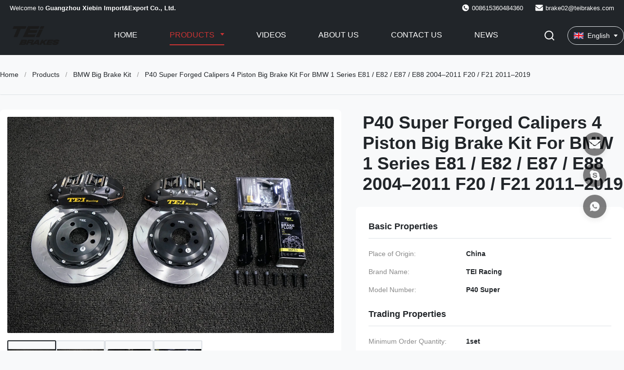

--- FILE ---
content_type: text/html
request_url: https://www.teiracing.com/sale-13339079-p40-super-forged-calipers-4-piston-big-brake-kit-for-bmw-1-series-e81-e82-e87-e88-2004-2011-f20-f21-.html
body_size: 44062
content:
<style type="text/css">
/*<![CDATA[*/
img.skeleton{display:block;object-fit:cover;overflow:hidden;background:linear-gradient(135deg,transparent 0,transparent 30%,rgba(255,255,255,.9) 50%,transparent 70%,transparent 100%),linear-gradient(135deg,#d0d0d0 0,#e8e8e8 25%,#f5f5f5 50%,#e8e8e8 75%,#d0d0d0 100%);background-size:200% 100%,200% 100%;background-position:-200% 0,0 0;animation:skeleton-shimmer 2.5s infinite ease-in-out}@keyframes skeleton-shimmer{0%{background-position:-200% 0,0 0}50%{background-position:0 0,0 0}100%{background-position:200% 0,0 0}}img.loaded{background:none;animation:none;display: block;}
/*]]>*/
</style>
<script type="text/javascript">
/*<![CDATA[*/
var newLazy = 1;
/*]]>*/
</script>

<!DOCTYPE html>
<html lang="en">
<head>
	<meta charset="utf-8">
	<meta http-equiv="X-UA-Compatible" content="IE=edge">
	<meta name="viewport" content="width=device-width, initial-scale=1.0">
    <title>P40 Super Forged Calipers 4 Piston Big Brake Kit For BMW 1 Series E81 / E82 / E87 / E88 2004–2011 F20 / F21 2011–2019</title>
        <meta name="keywords" content="P40S 4 Piston Big Brake Kit, E82 E81 Big Brake Kit, BMW Big Brake Kit" />
            <meta name="description" content="High quality P40 Super Forged Calipers 4 Piston Big Brake Kit For BMW 1 Series E81 / E82 / E87 / E88 2004–2011 F20 / F21 2011–2019 from China, China's leading product market P40S 4 Piston Big Brake Kit product, with strict quality control E82 E81 Big Brake Kit factories, producing high quality E82 E81 Big Brake Kit Products." />
    <style>img[src$="load_icon.gif"]{object-fit:scale-down !important}.leave-message-dialog ul,.leave-message-dialog li{list-style:none}.leave-message-dialog{background-color:rgba(0,0,0,0.5);position:fixed;top:0;right:0;bottom:0;left:0;z-index:11000;font-family:Roboto !important}.leave-message-dialog input{font-family:Roboto !important}.leave-message-dialog .dialog-content-pql{min-width:600px;box-sizing:border-box;position:absolute;left:50%;top:50%;-webkit-transform:translate(-50%,-50%);-moz-transform:translate(-50%,-50%);-o-transform:translate(-50%,-50%);-ms-transform:translate(-50%,-50%);transform:translate(-50%,-50%);background-color:#fff;border-radius:4px;padding:41px 47px 34px}.leave-message-dialog .dialog-content-pql-id{min-width:716px}.leave-message-dialog .close{position:absolute;width:15px;height:15px;top:22px;right:27px;cursor:pointer}.leave-message-dialog .close:before,.leave-message-dialog .close:after{position:absolute;content:"";background-color:#707070;width:15px;height:2px;top:50%;left:0}.leave-message-dialog .close:before{transform:rotate(45deg)}.leave-message-dialog .close:after{transform:rotate(-45deg)}.leave-message-dialog .title{font-size:24px;color:#333;text-align:center;line-height:1.5;font-weight:bold}.leave-message-dialog p{margin:0}.leave-message-dialog .form{width:100%;margin-top:22px}.leave-message-dialog .form input,.leave-message-dialog .form .textarea{background-color:#f5f5f5;font-family:robot !important}.leave-message-dialog .form input,.leave-message-dialog .form textarea{display:block;width:100%;font-size:16px;border-radius:4px;border:0;outline:0;box-sizing:border-box;padding:12px 19px;line-height:20px;margin-bottom:15px;text-indent:0}.leave-message-dialog .form input{height:44px}.leave-message-dialog .form .textarea{position:relative}.leave-message-dialog .form textarea{font-size:14px;height:180px;background-color:transparent;position:relative;z-index:1}textarea::-webkit-input-placeholder{font-family:robot !important}.leave-message-dialog .form::-webkit-input-placeholder{font-size:16px;color:#999}.leave-message-dialog .form:-moz-placeholder{font-size:16px;color:#999}.leave-message-dialog .form::-moz-placeholder{font-size:16px;color:#999}.leave-message-dialog .form:-ms-input-placeholder{font-size:16px;color:#999}.leave-message-dialog .form #submitStart{margin:0 auto}.leave-message-dialog .form #submitStart:hover{filter:brightness(110%)}.dialog-content-pql-id .img{width:100%;height:200px;border-radius:2px;display:inline-block;position:relative}.dialog-content-pql-id .img img{max-width:100%;max-height:100%;position:absolute;left:50%;top:50%;transform:translate(-50%,-50%)}.dialog-content-pql-id .left{width:200px;float:left}.dialog-content-pql-id .titlep{word-wrap:break-word;display:-webkit-box;-webkit-box-orient:vertical;-webkit-line-clamp:2;overflow:hidden;line-height:20px;margin-top:10px}.dialog-content-pql-id .left ul{list-style:none;margin-top:20px}.dialog-content-pql-id .left ul li{list-style:none;margin-top:6px}.dialog-content-pql-id .left ul li span:first-child{overflow:hidden;text-overflow:ellipsis;white-space:nowrap;display:inline-block;width:100%;line-height:22px}.dialog-content-pql-id .left ul li span:last-child{overflow:hidden;text-overflow:ellipsis;white-space:nowrap;display:inline-block;width:100%;line-height:22px}.dialog-content-pql-id .right{width:400px;float:right;margin-left:20px}.dialog-content-pql-id .title{text-align:left;word-wrap:break-word;display:-webkit-box;-webkit-box-orient:vertical;-webkit-line-clamp:2;overflow:hidden}.dialog-content-pql-id input{width:100%;height:40px;margin-top:20px;border:0;outline:0;background:#f5f5f5;text-indent:16px;font-size:16px}.dialog-content-pql .btn{background:#0f75bd;width:200px;height:40px !important;border-radius:4px !important;text-align:center;line-height:40px;font-size:18px;color:#fff;margin-top:30px;cursor:pointer}.dialog-content-pql .btn:hover{filter:brightness(110%)}.dialog-content-pql-id .mr{position:absolute;width:70px;height:40px;bottom:0;left:0;line-height:40px;text-align:center;color:#757575}.dialog-content-pql-id .mr::before{position:absolute;content:"";display:block;border:5px solid #000;border-color:#000 transparent transparent transparent;top:50%;transform:translateY(-50%);right:5px;margin-top:3px}.dialog-content-pql-id .mr ul{position:absolute;width:100%;cursor:pointer;top:34px;background:#f5f5f5;box-shadow:0 3px 5px 0 rgba(0,0,0,.1);border:1px solid #ededed;display:none}.dialog-content-pql-id .mr:hover ul{display:block}.dialog-content-pql-ok .duihaook{width:80px;height:80px;margin:0 auto;margin-top:20px;margin-bottom:20px;position:relative}.dialog-content-pql-ok .duihaook::after{content:"";display:inline-block;background:#34da00;width:35px;height:12px;transform:rotate(45deg);position:absolute;left:16px;top:35px;border-radius:2px}.dialog-content-pql-ok .duihaook::before{content:"";display:inline-block;background:#a4ff94;width:50px;height:15px;transform:rotate(-45deg);position:absolute;left:32px;border-radius:2px;top:26px}.dialog-content-pql .error-pql{margin-top:-12px;margin-bottom:10px;color:red;display:none}.dialog-content-pql .icon-pql{width:20px;height:20px;display:inline-block;vertical-align:middle;background:red;border-radius:50%}.dialog-content-pql .icon-pql img{width:100%;height:100%}.dialog-content-pql-id .mr #Mr{font-size:14px}.leave-message-dialog .dialog-content-pql-id-hand .form textarea{height:190px}#dialog-content-pql-ok{min-width:460px}.dialog-content-pql-id .titlep,.dialog-content-pql-id .left ul li{font-size:16px}:root{--color-primary:#cc3434;--color-primary-hover:#c33232;--color-secondary:#212529;--color-background:#f8f9fa;--color-background-alt:#fff;--color-border:#dee2e6;--color-text:#212529;--color-text-light:#fff;--font-family-heading:'Helvetica','Arial',sans-serif;--font-family-body:'Verdana',sans-serif;--font-family-quote:'Times New Roman',serif;--border-radius-sm:2px;--border-radius-md:8px;--shadow-sm:0 4px 12px rgba(0,0,0,0.08);--shadow-lg:0 8px 16px rgba(0,0,0,0.1);--transition-fast:all .3s ease}body{font-family:var(--font-family-body);font-size:16px;color:var(--color-text);background-color:var(--color-background);margin:0;padding:0}h1,h2,h3,h4,h5,h6{margin:0;padding:0;font-size:inherit;font-weight:inherit}ul,li{list-style:none;margin:0;padding:8px}a{text-decoration:none;color:inherit}a:hover{text-decoration:none}@keyframes full-header-fadeIn{from{opacity:0;transform:translateY(10px)}to{opacity:1;transform:translateY(0)}}.header-contact-info-container{background-color:var(--color-secondary);padding:8px 0;font-size:13px;color:var(--color-text-light);border-bottom:1px solid #212529;font-family:var(--font-family-heading)}.header-contact-info-wrapper{display:flex;justify-content:space-between;align-items:center;max-width:1400px;margin:0 auto;padding:0 20px}.header-contact-info-welcome{color:var(--color-text-light)}.header-contact-info-details{display:flex;align-items:center}.header-contact-info-item{display:flex;align-items:center;margin-left:25px}.header-contact-info-item svg{margin-right:5px}.header-contact-info-icon{margin-right:8px;width:16px;height:16px;fill:var(--color-text-light)}.header-contact-info-link{color:var(--color-text-light);transition:var(--transition-fast)}.header-contact-info-link:hover{color:#ccc}.full-header-component-wrapper{width:100%;background-color:#212529;border-bottom:1px solid #212529 box-shadow:0 1px 3px rgba(0,0,0,0.05);font-family:var(--font-family-heading);transition:box-shadow .3s ease-out}.full-header-container{display:flex;justify-content:space-between;align-items:center;max-width:1400px;margin:0 auto;padding:15px 0;height:80px;box-sizing:border-box}.full-header-logo a{display:block}.full-header-logo img{max-height:40px;display:block}.full-header-nav{flex-grow:1;display:flex;justify-content:center}.full-header-nav-list{display:flex;align-items:center}.full-header-nav-item{position:relative;margin:0 25px}.full-header-nav-link{display:block;padding:10px 0;color:var(--color-text-light);font-size:16px;font-weight:500;text-transform:uppercase;transition:var(--transition-fast);border-bottom:2px solid transparent;white-space:nowrap}.full-header-nav-item.active .full-header-nav-link,.full-header-nav-link:hover{color:var(--color-primary);border-bottom-color:var(--color-primary)}.full-header-dropdown{display:none;position:absolute;top:100%;left:0;background-color:var(--color-background-alt);border:1px solid var(--color-border);box-shadow:var(--shadow-sm);padding:10px 0;z-index:1000;animation:full-header-fadeIn .3s ease-out}.full-header-nav-item.open>.full-header-dropdown{display:block}.full-header-dropdown-list{padding:0}.full-header-dropdown-item{position:relative;padding:0}.full-header-dropdown-link{display:block;padding:15px;color:var(--color-text);font-size:14px;white-space:nowrap;transition:var(--transition-fast)}.full-header-dropdown-link:hover{background-color:#f0f0f0;color:var(--color-primary)}.full-header-nav-link.has-dropdown::after{content:'';display:inline-block;width:0;height:0;border-left:4px solid transparent;border-right:4px solid transparent;border-top:5px solid var(--color-text-light);margin-left:8px;transition:var(--transition-fast);vertical-align:middle;position:relative;top:-2px}.full-header-nav-item.open>.full-header-nav-link.has-dropdown::after{transform:rotate(180deg)}.full-header-nav-item.active .full-header-nav-link.has-dropdown::after,.full-header-nav-link.has-dropdown:hover::after{border-top-color:var(--color-primary)}.full-header-dropdown-link.has-dropdown{display:flex;justify-content:space-between;align-items:center}.full-header-dropdown-link.has-dropdown::after{content:'';display:inline-block;width:0;height:0;border-top:4px solid transparent;border-bottom:4px solid transparent;border-left:5px solid var(--color-text);margin-left:10px;transition:var(--transition-fast)}.full-header-dropdown-item.open>.full-header-dropdown-link.has-dropdown::after{transform:rotate(90deg)}.full-header-dropdown-link.has-dropdown:hover::after{border-left-color:var(--color-primary)}.full-header-dropdown-submenu{display:none;position:absolute;left:100%;top:-1px;background-color:var(--color-background-alt);border:1px solid var(--color-border);box-shadow:var(--shadow-sm);padding:10px 0;min-width:200px;animation:full-header-fadeIn .3s ease-out;transform:translateX(10px)}.full-header-dropdown-item.open>.full-header-dropdown-submenu{display:block;opacity:1;transform:translateX(0)}.full-header-actions{display:flex;align-items:center}.full-header-search-wrapper{position:relative;margin-right:20px}.full-header-search-toggle{background:0;border:0;cursor:pointer;padding:5px}.full-header-search-toggle svg{width:24px;height:24px;fill:var(--color-text-light);transition:var(--transition-fast)}.full-header-search-toggle:hover svg{fill:var(--color-primary)}.full-header-search-form-container{display:none;position:absolute;top:calc(100% + 10px);right:0;background-color:var(--color-background-alt);box-shadow:var(--shadow-lg);z-index:1001;animation:full-header-fadeIn .3s ease-out;border-radius:50px;overflow:hidden}.full-header-search-form-container.active{display:block}.full-header-search-form{display:flex;align-items:center}.full-header-search-input{border:0;outline:0;padding:8px 12px;font-size:14px;width:250px;font-family:var(--font-family-body)}.full-header-search-submit{background-color:var(--color-primary);border:0;color:var(--color-text-light);padding:9px 15px;cursor:pointer;font-size:14px;transition:var(--transition-fast);font-family:var(--font-family-heading)}.full-header-search-submit:hover{background-color:var(--color-primary-hover)}.full-header-lang-switcher{position:relative}.full-header-lang-current{display:flex;align-items:center;border:1px solid var(--color-border);padding:8px 12px;cursor:pointer;transition:var(--transition-fast);border-radius:50px;white-space:nowrap}.full-header-lang-current:hover{border-color:var(--color-primary)}.full-header-lang-current img{width:20px;height:20px;margin-right:8px;object-fit:cover}.full-header-lang-current span{font-size:14px;color:var(--color-text-light)}.full-header-lang-current::after{content:'';display:inline-block;width:0;height:0;border-left:4px solid transparent;border-right:4px solid transparent;border-top:5px solid var(--color-text-light);margin-left:8px;transition:var(--transition-fast)}.full-header-lang-switcher.open .full-header-lang-current::after{transform:rotate(180deg)}.full-header-lang-dropdown{display:none;position:absolute;top:calc(100% + 5px);right:0;background-color:var(--color-background-alt);border:1px solid var(--color-border);box-shadow:var(--shadow-lg);max-height:300px;overflow-y:auto;z-index:1001;min-width:150px;animation:full-header-fadeIn .3s ease-out}.full-header-lang-dropdown.active{display:block}.full-header-lang-list{padding:5px 0}.full-header-lang-item a{display:flex;align-items:center;padding:8px 15px;color:var(--color-text);font-size:14px;transition:var(--transition-fast)}.full-header-lang-item a:hover{background-color:var(--color-background);color:var(--color-primary)}.full-header-lang-item img{width:20px;height:20px;margin-right:10px;object-fit:cover}.side-contact-bar-component{position:fixed;top:50%;right:20px;transform:translateY(-50%);z-index:999;display:flex;flex-direction:column;gap:30px}.side-contact-bar-list{list-style:none;margin:0;padding:8px}.side-contact-bar-item{position:relative}.side-contact-bar-link{display:flex;align-items:center;justify-content:center;width:48px;height:48px;border-radius:50%;background-color:rgba(0,0,0,0.5);color:var(--color-primary);box-shadow:var(--shadow-sm);transition:var(--transition-fast)}.side-contact-bar-link:hover{background-color:var(--color-primary);color:var(--color-text-light);transform:scale(1.1);box-shadow:var(--shadow-lg)}.side-contact-bar-icon{width:24px;height:24px;fill:currentColor}.side-contact-bar-label{position:absolute;top:50%;right:120%;transform:translateY(-50%);background-color:var(--color-secondary);color:var(--color-text-light);padding:6px 12px;border-radius:var(--border-radius-sm);font-size:14px;font-weight:500;white-space:nowrap;opacity:0;visibility:hidden;transition:opacity .3s ease,visibility .3s ease;pointer-events:none;font-family:var(--font-family-heading)}.side-contact-bar-item:hover .side-contact-bar-label{opacity:1;visibility:visible}.side-contact-bar-wechat-qrcode{display:none;position:absolute;right:120%;top:50%;transform:translateY(-50%);margin-right:10px;background-color:var(--color-background-alt);padding:10px;border-radius:var(--border-radius-md);box-shadow:var(--shadow-lg);border:1px solid var(--color-border)}.side-contact-bar-item--wechat:hover .side-contact-bar-wechat-qrcode{display:block}.side-contact-bar-item--wechat:hover .side-contact-bar-label{opacity:0;visibility:hidden}.side-contact-bar-wechat-qrcode img{width:120px;height:120px;display:block}.side-contact-bar-wechat-qrcode p{font-size:12px;color:var(--color-text);text-align:center;margin:5px 0 0 0;font-family:var(--font-family-body)}.sticky-header{position:fixed;top:0;left:0;right:0;z-index:1000;animation:header-slide-down .3s ease-out;box-shadow:var(--shadow-sm)}@keyframes header-slide-down{from{transform:translateY(-100%)}to{transform:translateY(0)}}:root{--container-max-width:1400px;--gap-primary:30px;--gap-secondary:20px}#main-content .page-container{max-width:var(--container-max-width);margin:0 auto}#main-content .section{margin-bottom:60px}#main-content .section-title{font-family:var(--font-family-heading);font-size:32px;font-weight:bold;color:var(--color-dark);text-align:left;margin-bottom:40px;position:relative}#main-content .grid-container{display:grid;gap:var(--gap-primary)}#main-content .grid-col-2{grid-template-columns:repeat(2,1fr)}#main-content .grid-product-hero{grid-template-columns:700px 1fr}#main-content .grid-main-sidebar{grid-template-columns:1fr 360px}#main-content .main-content-col>*:not(:last-child){margin-bottom:var(--gap-primary)}#main-content .sidebar-col{position:relative}#main-content li{list-style:none}.product-accessories-container{max-width:100%;margin:0;padding:24px;font-family:var(--font-family-body);border:0;border-radius:var(--border-radius-md);background-color:#fff}.product-accessories-heading{margin:0 0 20px 0;font-size:20px;font-weight:600;color:var(--color-dark)}.product-accessories-grid{display:flex;flex-wrap:wrap;gap:15px}.product-accessories-button{min-width:180px;text-decoration:none;color:var(--color-text);background-color:var(--color-background);border:1px solid var(--color-border);border-radius:var(--border-radius-sm);padding:12px 15px;transition:var(--transition-fast);flex-grow:1;position:relative;overflow:hidden}.product-accessories-button::after{content:'↓';position:absolute;right:15px;top:50%;transform:translateY(-50%);font-weight:bold;opacity:0;transition:opacity .3s ease}.product-accessories-button:hover{background-color:var(--color-border);border-color:#d1d5db;padding-right:35px}.product-accessories-button:hover::after{opacity:1}.product-accessories-button-content{display:flex;align-items:center}.product-accessories-file-badge{background-color:#cc3434;color:#fff;font-size:12px;font-weight:600;padding:3px 6px;border-radius:4px;margin-right:10px}.product-accessories-button-label{font-size:14px;font-weight:500;white-space:nowrap;overflow:hidden;text-overflow:ellipsis}.breadcrumb-component{font-family:var(--font-family-body);font-size:14px;color:var(--color-text);line-height:1.5;white-space:nowrap;overflow:hidden;text-overflow:ellipsis;margin-bottom:30px;padding:30px 0;border-radius:var(--border-radius-sm);border-bottom:1px solid var(--color-border)}.breadcrumb-component a{color:var(--color-brand);text-decoration:none;transition:var(--transition-fast)}.breadcrumb-component a:hover{color:var(--color-brand-hover)}.breadcrumb-component .breadcrumb-separator{margin:0 8px;color:#999}.breadcrumb-component .breadcrumb-current{display:inline;font-size:inherit;font-weight:normal;color:var(--color-dark)}.product-image-gallery-container{display:flex;flex-direction:column;font-family:var(--font-family-body);width:700px;height:auto;padding:15px;box-sizing:border-box;background-color:#fff;border-radius:var(--border-radius-md)}.product-image-gallery-thumbs{display:flex;margin-top:15px;overflow-x:auto;overflow-y:hidden;padding-bottom:5px;gap:14px}.product-image-gallery-thumb-item{width:100px;height:100px;border:2px solid var(--color-border);cursor:pointer;position:relative;overflow:hidden;display:flex;align-items:center;justify-content:center;background-color:var(--color-background);box-sizing:border-box;flex-shrink:0;border-radius:var(--border-radius-sm)}.product-image-gallery-thumb-item img{max-width:100%;max-height:100%;display:block;transition:transform .3s ease}.product-image-gallery-thumb-item:hover img{transform:scale(1.1)}.product-image-gallery-thumb-item.active{border-color:var(--color-brand)}.product-image-gallery-thumb-item .product-image-gallery-play-icon-small{position:absolute;top:50%;left:50%;transform:translate(-50%,-50%);width:30px;height:30px;background-color:rgba(0,0,0,0.5);border-radius:50%;display:flex;align-items:center;justify-content:center;pointer-events:none}.product-image-gallery-thumb-item .product-image-gallery-play-icon-small svg{width:50%;height:50%;fill:var(--color-white)}.product-image-gallery-main-view{flex:1;display:flex;align-items:center;justify-content:center;background-color:var(--color-background);position:relative;overflow:hidden;aspect-ratio:1 / 1;border-radius:var(--border-radius-sm)}.product-image-gallery-main-image{width:100%;height:100%;object-fit:contain;display:block}.product-image-gallery-video-wrapper{width:100%;height:100%;position:relative;display:none}.product-image-gallery-video-wrapper a{display:flex;align-items:center;justify-content:center;width:100%;height:100%;position:relative;text-decoration:none;background-color:#000}.product-image-gallery-video-wrapper .product-image-gallery-video-poster{width:100%;height:100%;object-fit:contain}.product-image-gallery-video-wrapper .product-image-gallery-play-icon-large{position:absolute;top:50%;left:50%;transform:translate(-50%,-50%);width:80px;height:80px;background-color:rgba(0,0,0,0.6);border-radius:50%;display:flex;align-items:center;justify-content:center;transition:background-color .3s;z-index:1}.product-image-gallery-video-wrapper a:hover .product-image-gallery-play-icon-large{background-color:rgba(0,0,0,0.8)}.product-image-gallery-video-wrapper .product-image-gallery-play-icon-large svg{width:50%;height:50%;fill:#fff}.gallery-nav-arrow{position:absolute;top:50%;transform:translateY(-50%);z-index:10;width:40px;height:40px;background-color:rgba(0,0,0,0.3);border-radius:50%;display:flex;align-items:center;justify-content:center;cursor:pointer;transition:background-color .3s ease,opacity .3s ease;opacity:0;visibility:hidden}.product-image-gallery-main-view:hover .gallery-nav-arrow{opacity:1;visibility:visible}.gallery-nav-arrow:hover{background-color:rgba(0,0,0,0.6)}.gallery-nav-arrow.prev{left:15px}.gallery-nav-arrow.next{right:15px}.gallery-nav-arrow svg{width:24px;height:24px;fill:#fff}.product-spec-attr-container{font-family:var(--font-family-body);color:var(--color-text);line-height:1.6;padding:16px;background-color:#fff;border-radius:var(--border-radius-md);margin-top:var(--gap-secondary)}.product-spec-attr-title{font-size:18px;font-weight:600;color:var(--color-dark);margin:0 0 15px 0;padding-bottom:10px;border-bottom:1px solid var(--color-border)}.product-spec-attr-list{margin:0;padding:0;list-style:none;display:grid;grid-template-columns:1fr;gap:5px}.product-spec-attr-item{box-sizing:border-box;padding:5px 0;font-size:14px;display:flex}.product-spec-attr-label{flex-shrink:0;width:160px;color:#888;padding-right:10px;white-space:nowrap}.product-spec-attr-value{color:var(--color-dark);word-break:break-word;font-weight:600;margin-left:30px}.product-spec-attr-section{padding:10px;border-radius:var(--border-radius-sm)}.product-spec-attr-section:last-child{margin-bottom:0}.inquiry-form-component-container{display:flex;width:100%;max-width:100%;margin:0;border:0;background:#fff;font-family:var(--font-family-body);box-shadow:var(--shadow-sm);overflow:hidden;border-radius:var(--border-radius-md);position:relative}.inquiry-form-component-image-wrapper{width:33.33%;flex-shrink:0;background-color:var(--color-background)}.inquiry-form-component-image-wrapper img{width:100%;height:100%;object-fit:cover;display:block}.inquiry-form-component-form-wrapper{width:66.67%;padding:30px 40px;box-sizing:border-box;z-index:1}.inquiry-form-component-form-wrapper h3{margin-top:0;margin-bottom:25px;font-size:24px;color:var(--color-dark);font-weight:600}.inquiry-form-component-row{display:flex;gap:20px}.inquiry-form-component-row .inquiry-form-component-group{flex:1}.inquiry-form-component-group{margin-bottom:20px}.inquiry-form-component-group label{display:block;margin-bottom:8px;font-size:14px;color:var(--color-text);font-weight:500}.inquiry-form-component-group input[type="text"],.inquiry-form-component-group input[type="email"],.inquiry-form-component-group input[type="tel"],.inquiry-form-component-group textarea{width:100%;padding:12px;font-size:14px;border:1px solid #ccc;border-radius:var(--border-radius-sm);box-sizing:border-box;transition:var(--transition-fast);background-color:rgba(255,255,255,0.9)}.inquiry-form-component-group input:focus,.inquiry-form-component-group textarea:focus{outline:0;border-color:#474747;box-shadow:0 0 0 2px rgb(23 57 149 / 20%)}.inquiry-form-component-group textarea{resize:vertical;min-height:100px}.inquiry-form-component-submit-btn{width:100%;padding:12px;font-size:16px;font-weight:bold;color:#fff;background-color:#cc3434;border:0;border-radius:50px;cursor:pointer;transition:var(--transition-fast)}.inquiry-form-component-submit-btn:hover{background-color:#a52323;color:#fff}.inquiry-form-component-error{color:#cc3434;font-size:12px;display:block;height:15px;margin-top:5px}.product-tag-words-section{border-radius:var(--border-radius-md)}.product-tag-words-container{display:flex;align-items:center;flex-wrap:wrap;gap:10px}.product-tag-words-side{margin-right:10px;line-height:1;font-size:16px;font-weight:bold;color:var(--color-dark)}.product-tag-words-btn{line-height:36px;background:var(--color-background);color:var(--color-text);border:1px solid var(--color-border);border-radius:50px;padding:0 15px;font-size:14px;cursor:pointer;position:relative;z-index:1;overflow:hidden;text-align:center;display:inline-block;text-decoration:none;transition:var(--transition-fast)}.product-tag-words-btn:hover{color:#fff;border-color:#cc3434;background-color:#cc3434;transform:translateY(-2px);box-shadow:var(--shadow-sm)}.inquiry-button-el{--background:#cc3434;--text:#fff;--font-size:16px;--duration:.44s;--move-hover:-4px;--shadow:0 2px 8px -1px rgba(204,52,52,0.32);--shadow-hover:0 4px 20px -2px rgba(204,52,52,0.5);--font-shadow:var(--font-size);padding:16px 32px;font-family:var(--font-family-heading);font-weight:500;line-height:var(--font-size);border-radius:50px;border:0;display:inline-block;outline:0;text-decoration:none;font-size:var(--font-size);letter-spacing:.5px;background:var(--background);color:var(--text);box-shadow:var(--shadow);transform:translateY(var(--y,0)) translateZ(0);transition:transform var(--duration) ease,box-shadow var(--duration) ease;cursor:pointer;user-select:none;text-align:center;margin-top:var(--gap-secondary)}.inquiry-button-el div{display:flex;overflow:hidden;text-shadow:0 var(--font-shadow) 0 var(--text)}.inquiry-button-el div span{display:block;backface-visibility:hidden;font-style:normal;transition:transform var(--duration) ease;transform:translateY(var(--m,0)) translateZ(0)}.inquiry-button-el div span:nth-child(1){transition-delay:.05s}.inquiry-button-el div span:nth-child(2){transition-delay:.1s}.inquiry-button-el div span:nth-child(3){transition-delay:.15s}.inquiry-button-el div span:nth-child(4){transition-delay:.2s}.inquiry-button-el div span:nth-child(5){transition-delay:.25s}.inquiry-button-el div span:nth-child(6){transition-delay:.3s}.inquiry-button-el div span:nth-child(7){transition-delay:.35s}.inquiry-button-el div span:nth-child(8){transition-delay:.4s}.inquiry-button-el div span:nth-child(9){transition-delay:.45s}.inquiry-button-el div span:nth-child(10){transition-delay:.5s}.inquiry-button-el div span:nth-child(11){transition-delay:.55s}.inquiry-button-el div span:nth-child(12){transition-delay:.6s}.inquiry-button-el:hover{--y:var(--move-hover);--shadow:var(--shadow-hover);background:#a52323;color:#fff}.inquiry-button-el:hover span{--m:calc(var(--font-size) * -1)}.product-title-main{font-family:var(--font-family-heading);font-size:36px;font-weight:bold;padding:6px 0;padding-left:14px;border-left:4px solid var(--color-brand);margin-bottom:var(--gap-secondary);color:var(--color-dark)}.product-description-container{box-sizing:border-box;width:100%;padding:24px;border:0;background-color:#fff;font-family:var(--font-family-body);border-radius:var(--border-radius-md)}.product-description-title{font-size:20px;font-weight:600;color:var(--color-dark);margin-bottom:16px;text-align:left;border-left:4px solid #cc3434;padding-left:15px}.product-description-remark{font-size:16px;line-height:1.7;color:var(--color-text);word-wrap:break-word;overflow-wrap:break-word;text-align:left}.product-description-remark a{color:var(--color-brand)}.product-description-remark a:hover{color:var(--color-brand-hover)}.prod-card-item{position:relative;background:#fff;cursor:pointer;transition:var(--transition-fast);list-style:none;margin:0;padding:0;box-sizing:border-box;border:0;border-radius:var(--border-radius-md);overflow:hidden}.prod-card-item:hover{transform:translateY(-5px);box-shadow:var(--shadow-lg)}.prod-card-item::after{content:'';display:block;width:0;height:3px;background:var(--color-brand);position:absolute;bottom:0;left:0;transition:all .5s}.prod-card-item:hover::after{width:100%}.prod-card-layout-wrapper{display:flex;width:100%;height:100%}.prod-card-image-wrapper{width:40%;padding:20px;box-sizing:border-box;position:relative;display:flex;justify-content:center;align-items:center;flex-shrink:0;background-color:#fff}.prod-card-image-cell{width:100%;position:relative}.prod-card-image-cell::before{content:"";display:block;padding-top:100%}.prod-card-image-cell a{position:absolute;top:0;left:0;width:100%;height:100%;display:flex;justify-content:center;align-items:center;text-decoration:none}.prod-card-image-cell a img{width:100%;height:100%;object-fit:cover;border:0;display:block}.prod-card-content{width:60%;padding:30px 30px 30px 10px;display:flex;flex-direction:column;text-align:left;background-color:#fff}.prod-card-name{font-family:var(--font-family-heading);font-weight:600;font-size:18px;color:var(--color-dark);line-height:1.4;word-break:break-word;text-decoration:none;overflow:hidden;text-overflow:ellipsis;display:-webkit-box;-webkit-box-orient:vertical;-webkit-line-clamp:2;transition:color .3s ease}.prod-card-name:hover{color:var(--color-brand)}.prod-card-brief{font-family:var(--font-family-body);font-weight:400;font-size:14px;color:var(--color-text);line-height:1.6;margin-top:15px;word-break:break-word;overflow:hidden;text-overflow:ellipsis;display:-webkit-box;-webkit-box-orient:vertical;-webkit-line-clamp:3;flex-grow:1}.prod-card-button{border:1px solid #000;color:var(--color-white);border-radius:50px;height:38px;line-height:36px;text-align:center;padding:0 25px;box-sizing:border-box;margin-top:20px;text-decoration:none;transition:var(--transition-fast);font-size:14px;font-family:var(--font-family-heading);cursor:pointer;background:#fff;align-self:flex-start}.prod-card-item:hover .prod-card-button{background:#bd2d2d;border-color:#bd2d2d;color:#fff}.prod-card-video-icon{position:absolute;right:30px;bottom:30px;width:30px;height:30px;background-color:rgba(0,0,0,0.5);border-radius:50%;display:flex;justify-content:center;align-items:center;z-index:2}.prod-card-video-icon svg{width:14px;height:14px;fill:#fff;margin-left:2px}.product-summary-wrapper{padding:24px;background:#fff;border:0;border-radius:var(--border-radius-md)}.product-summary-component{font-family:var(--font-family-heading);position:relative;margin-bottom:20px;border-left:5px solid #cc3434;padding-left:15px}.product-summary-component .product-summary-title{font-size:20px;font-weight:600;color:var(--color-dark);margin:0;line-height:1.2;word-break:break-word}.product-summary-rich{font-family:var(--font-family-body);font-size:16px;line-height:1.8;word-wrap:break-word;color:var(--color-text)}.designated-contact-card-wrapper{font-family:var(--font-family-body);color:var(--color-text);width:100%;padding:24px;border-radius:var(--border-radius-md);background-color:#fff;box-shadow:var(--shadow-sm);box-sizing:border-box}.designated-contact-card-wrapper:hover{box-shadow:var(--shadow-lg)}.designated-contact-card-header{text-align:center;border-bottom:1px solid var(--color-border);padding-bottom:15px;margin-bottom:15px}.designated-contact-card-name{font-size:18px;font-weight:bold;color:var(--color-dark);margin:0 0 5px 0}.designated-contact-card-job{font-size:14px;color:#777;margin:0}.designated-contact-card-list{list-style:none;padding:0;margin:0 0 20px 0}.designated-contact-card-list li{font-size:14px;color:var(--color-text);margin-bottom:12px;display:flex;align-items:flex-start;position:relative}.designated-contact-card-list li .designated-contact-card-label{font-weight:600;color:var(--color-dark);min-width:80px;flex-shrink:0}.designated-contact-card-list li .designated-contact-card-value{word-break:break-all}.designated-contact-card-list li a{color:#cc3434;text-decoration:none}.designated-contact-card-list li a:hover{text-decoration:underline;color:#cc3434}.designated-contact-card-wechat-qr-popup{display:none;position:absolute;top:100%;left:0;margin-top:5px;padding:10px;background-color:#fff;border:1px solid var(--color-border);box-shadow:var(--shadow-lg);border-radius:var(--border-radius-sm);z-index:500}.designated-contact-card-wechat-qr-popup img{width:120px;height:120px;display:block}.designated-contact-card-socials{display:flex;justify-content:center;flex-wrap:wrap;gap:15px;margin-bottom:20px;padding-top:15px;border-top:1px solid var(--color-border)}.designated-contact-card-socials a{display:inline-block;font-size:14px;color:#888;text-decoration:none;transition:color .2s ease}.designated-contact-card-socials a svg{width:24px;height:24px;display:block;fill:currentColor}.designated-contact-card-socials a:hover{color:var(--color-brand)}.designated-contact-card-inquiry-btn{display:block;width:100%;padding:12px 0;background-color:#cc3434;color:#fff;text-align:center;font-size:16px;font-weight:bold;border-radius:50px;text-decoration:none;transition:var(--transition-fast);cursor:pointer;border:0}.designated-contact-card-inquiry-btn:hover{background-color:#a52323;color:#fff}.product-custom-attributes-container{font-family:var(--font-family-body);border-radius:var(--border-radius-md);padding:24px;color:var(--color-dark);border:0;background-color:#fff}.product-custom-attributes-title{font-size:20px;font-weight:600;margin:0 0 16px 0;text-align:left;opacity:0;animation:fadeInUp .6s ease-out .2s forwards;border-left:4px solid #cc3434;padding-left:15px}.product-custom-attributes-highlight{background-color:var(--color-background);padding:16px;margin-bottom:20px;font-size:14px;line-height:1.6;border-radius:var(--border-radius-sm);text-align:left;opacity:0;animation:fadeInUp .6s ease-out .4s forwards}.product-custom-attributes-highlight-label{font-weight:600;color:var(--color-dark)}.product-custom-attributes-highlight-value{color:var(--color-text)}.product-custom-attributes-list{display:flex;flex-wrap:wrap;margin:0 -12px;opacity:0;animation:fadeInUp .6s ease-out .6s forwards}.product-custom-attributes-item{box-sizing:border-box;width:50%;padding:10px 12px;font-size:14px;line-height:1.5;display:flex}.product-custom-attributes-label{color:#666;width:160px;flex-shrink:0;padding-right:10px}.product-custom-attributes-value{font-weight:600;color:var(--color-dark);word-break:break-word}@keyframes fadeInUp{from{opacity:0;transform:translateY(15px)}to{opacity:1;transform:translateY(0)}}#main-content .section-body{line-height:1.7;color:var(--text-color-secondary);overflow-wrap:break-word;word-wrap:break-word;display:flow-root}#main-content .section-body img{max-width:100% !important;height:auto !important}#main-content .section-body table{max-width:100%;overflow-x:auto;border-collapse:collapse;border-spacing:0}#main-content .section-body table th,#main-content .section-body table td{padding:8px 12px;border:1px solid var(--border-color)}#main-content .section-body p{margin-bottom:1em !important}.product-reviews-container{font-family:-apple-system,BlinkMacSystemFont,'Segoe UI',Roboto,'Helvetica Neue',Arial,'Noto Sans',sans-serif,'Apple Color Emoji','Segoe UI Emoji','Segoe UI Symbol','Noto Color Emoji';color:#333;background-color:#fff;padding:24px;border:1px solid #e0e0e0;border-radius:8px}.product-reviews-summary{display:flex;justify-content:space-between;align-items:flex-start;padding-bottom:24px;border-bottom:1px solid #f0f0f0}.product-reviews-summary-left{display:flex;align-items:flex-start;gap:30px}.product-reviews-average-rating{text-align:center;min-width:150px}.product-reviews-average-score{font-size:48px;font-weight:bold;color:#1a1a1a;line-height:1.2}.product-reviews-stars-display{display:inline-block;font-size:20px;position:relative;color:#ccc}.product-reviews-stars-display-inner{position:absolute;top:0;left:0;white-space:nowrap;overflow:hidden;color:#f5a623}.product-reviews-total-reviews{font-size:14px;color:#666;margin-top:8px}.product-reviews-distribution{flex-grow:1}.product-reviews-distribution-row{display:flex;align-items:center;margin-bottom:8px;font-size:14px}.product-reviews-distribution-label{color:#666;width:60px;flex-shrink:0}.product-reviews-progress-bar{width:200px;height:8px;background-color:#e0e0e0;border-radius:4px;overflow:hidden;margin:0 12px}.product-reviews-progress-bar-inner{height:100%;background-color:#f5a623;border-radius:4px}.product-reviews-distribution-percent{color:#666;width:40px;text-align:right}.product-reviews-summary-right{flex-shrink:0}.product-reviews-write-btn{background-color:#cc3434;color:#fff;border:0;padding:12px 25px;font-size:16px;font-weight:bold;border-radius:50px;cursor:pointer;transition:var(--transition-fast)}.product-reviews-write-btn:hover{background-color:#a52323;color:#fff}.product-reviews-list-title{font-size:18px;font-weight:bold;color:#1a1a1a;margin-top:24px;margin-bottom:16px}.product-reviews-list{margin:0;padding:0;list-style:none}.product-reviews-item{padding:20px 0;border-bottom:1px solid #f0f0f0}.product-reviews-item:last-child{border-bottom:0}.product-reviews-item-header{display:flex;align-items:center;margin-bottom:12px}.product-reviews-avatar{width:40px;height:40px;border-radius:50%;background-color:#f0f0f0;color:#666;display:flex;align-items:center;justify-content:center;font-size:18px;font-weight:bold;margin-right:12px;flex-shrink:0}.product-reviews-author-info{flex-grow:1;display:flex;align-items:baseline;gap:8px}.product-reviews-author-name{font-weight:bold;font-size:14px;color:#333}.product-reviews-author-meta{font-size:12px;color:#999}.product-reviews-author-meta span{margin-right:8px}.product-reviews-item-rating .product-reviews-stars-display{font-size:16px}.product-reviews-item-body{font-size:14px;line-height:1.6;color:#333}.product-reviews-item-content{margin-bottom:12px}.product-reviews-item-pics{display:flex;gap:8px;margin-bottom:12px}.product-reviews-item-pic{width:80px;height:80px;object-fit:cover;border:1px solid #eee;border-radius:4px;cursor:pointer}.product-reviews-item-footer{display:flex;align-items:center;font-size:12px;color:#666}.product-reviews-helpful-btn{display:flex;align-items:center;cursor:pointer;color:#666;background:0;border:1px solid #ccc;padding:4px 8px;border-radius:12px;margin-left:16px}.product-reviews-helpful-btn:hover{background-color:#f5f5f5;border-color:#999}.product-reviews-helpful-btn svg{width:14px;height:14px;margin-right:6px;fill:currentColor}.footer-section-wrapper{background-color:var(--color-secondary);color:#bdc3c7;padding:50px 0 0 0;font-family:var(--font-family-body);font-size:14px;line-height:1.7}.footer-section-container{max-width:1400px;margin:0 auto;padding:0 20px}.footer-section-main{display:flex;justify-content:space-between;flex-wrap:wrap;gap:30px;padding-bottom:40px}.footer-section-col{flex:1;min-width:220px}.footer-section-col .footer-title{font-family:var(--font-family-heading);font-size:18px;color:var(--color-text-light);margin-top:0;margin-bottom:25px;font-weight:600;position:relative;padding-bottom:10px;text-transform:uppercase}.footer-section-col .footer-title::after{content:'';position:absolute;left:0;bottom:0;height:2px;width:50px;background-color:var(--color-primary)}.footer-section-about-slogan{color:#ecf0f1}.footer-section-links-list li{margin-bottom:12px}.footer-section-links-list a{color:#bdc3c7;transition:var(--transition-fast)}.footer-section-links-list a:hover{color:var(--color-primary);padding-left:5px}.footer-section-contact-item{margin-bottom:12px;display:flex;align-items:flex-start}.footer-section-contact-item strong{font-weight:600;color:#ecf0f1;min-width:85px;flex-shrink:0}.footer-section-contact-item a{color:#bdc3c7;word-break:break-all}.footer-section-contact-item a:hover{color:#cc3434}.footer-section-contact-item span{word-break:break-all}.footer-section-contact-btn{display:inline-block;background-color:var(--color-primary);color:var(--color-text-light);padding:12px 25px;border:0;border-radius:50px;font-size:16px;font-weight:bold;cursor:pointer;text-align:center;transition:var(--transition-fast);margin-top:15px;font-family:var(--font-family-heading)}.footer-section-contact-btn:hover{background-color:#a52323;color:#fff}.footer-section-copyright{background-color:#1a1e22;text-align:center;padding:20px 0;font-size:13px;color:#95a5a6;border-top:1px solid #3c3c3c}.footer-section-copyright a{color:#bdc3c7;margin:0 10px}#footer-get-in-touch-desc{font-family:var(--font-family-heading);line-height:1.8}
</style>   
				

<meta property="og:title" content="P40 Super Forged Calipers 4 Piston Big Brake Kit For BMW 1 Series E81 / E82 / E87 / E88 2004–2011 F20 / F21 2011–2019" />
<meta property="og:description" content="High quality P40 Super Forged Calipers 4 Piston Big Brake Kit For BMW 1 Series E81 / E82 / E87 / E88 2004–2011 F20 / F21 2011–2019 from China, China's leading product market P40S 4 Piston Big Brake Kit product, with strict quality control E82 E81 Big Brake Kit factories, producing high quality E82 E81 Big Brake Kit Products." />
<meta property="og:type" content="product" />
<meta property="og:availability" content="instock" />
<meta property="og:site_name" content="Guangzhou Xiebin Import&amp;Export Co., Ltd." />
<meta property="og:url" content="https://www.teiracing.com/sale-13339079-p40-super-forged-calipers-4-piston-big-brake-kit-for-bmw-1-series-e81-e82-e87-e88-2004-2011-f20-f21-.html" />
<meta property="og:image" content="https://www.teiracing.com/photo/ps31642416-p40_super_forged_calipers_4_piston_big_brake_kit_for_bmw_1_series_e81_e82_e87_e88_2004_2011_f20_f21_2011_2019.jpg" />
<link rel="canonical" href="https://www.teiracing.com/sale-13339079-p40-super-forged-calipers-4-piston-big-brake-kit-for-bmw-1-series-e81-e82-e87-e88-2004-2011-f20-f21-.html" />
<style type="text/css">
/*<![CDATA[*/
img.skeleton{display:block;object-fit:cover;overflow:hidden;background:linear-gradient(135deg,transparent 0,transparent 30%,rgba(255,255,255,.9) 50%,transparent 70%,transparent 100%),linear-gradient(135deg,#d0d0d0 0,#e8e8e8 25%,#f5f5f5 50%,#e8e8e8 75%,#d0d0d0 100%);background-size:200% 100%,200% 100%;background-position:-200% 0,0 0;animation:skeleton-shimmer 2.5s infinite ease-in-out}@keyframes skeleton-shimmer{0%{background-position:-200% 0,0 0}50%{background-position:0 0,0 0}100%{background-position:200% 0,0 0}}img.loaded{background:none;animation:none;display: block;}
/*]]>*/
</style>
<script type="text/javascript">
/*<![CDATA[*/
window.isvideotpl = 2;window.detailurl = '';
var colorUrl = '';var isShowGuide = 2;var showGuideColor = 0;var im_appid = 10003;var im_msg="Good day, what product are you looking for?";

var cta_cid = 48299;var use_defaulProductInfo = 1;var cta_pid = 13339079;var test_company = 0;var webim_domain = '';var company_type = 0;var cta_equipment = 'pc'; var setcookie = 'setwebimCookie(127056,13339079,0)'; var whatsapplink = "https://wa.me/8615360484360?text=Hi%2C+I%27m+interested+in+P40+Super+Forged+Calipers+4+Piston+Big+Brake+Kit+For+BMW+1+Series+E81+%2F+E82+%2F+E87+%2F+E88+2004%E2%80%932011+F20+%2F+F21+2011%E2%80%932019."; function insertMeta(){var str = '<meta name="mobile-web-app-capable" content="yes" /><meta name="viewport" content="width=device-width, initial-scale=1.0" />';document.head.insertAdjacentHTML('beforeend',str);} var element = document.querySelector('a.footer_webim_a[href="/webim/webim_tab.html"]');if (element) {element.parentNode.removeChild(element);}
var colorUrl = '';
var aisearch = 0;
var selfUrl = '';
window.playerReportUrl='/vod/view_count/report';
var query_string = ["Products","Detail"];
var g_tp = '';
var customtplcolor = 20076;
var str_chat = 'chat';
				var str_call_now = 'call now';
var str_chat_now = 'chat now';
var str_contact1 = 'Get Best Price';var str_chat_lang='english';var str_contact2 = 'Get Price';var str_contact2 = 'Best Price';var str_contact = 'Contact';
window.predomainsub = "";
var newLazy = 1;
/*]]>*/
</script>
</head>
<body>
<img src="/logo.gif" style="display:none" alt="logo"/>
<a style="display: none!important;" title="Guangzhou Xiebin Import&Export Co., Ltd." class="float-inquiry" href="/contactnow.html" onclick='setinquiryCookie("{\"showproduct\":1,\"pid\":\"13339079\",\"name\":\"P40 Super Forged Calipers 4 Piston Big Brake Kit For BMW 1 Series E81 \\/ E82 \\/ E87 \\/ E88 2004\\u20132011 F20 \\/ F21 2011\\u20132019\",\"source_url\":\"\\/sale-13339079-p40-super-forged-calipers-4-piston-big-brake-kit-for-bmw-1-series-e81-e82-e87-e88-2004-2011-f20-f21-.html\",\"picurl\":\"\\/photo\\/pd31642416-p40_super_forged_calipers_4_piston_big_brake_kit_for_bmw_1_series_e81_e82_e87_e88_2004_2011_f20_f21_2011_2019.jpg\",\"propertyDetail\":[[\"Car model\",\"BMW 1 Series E81 \\/ E82 \\/ E87 \\/ E88 2004\\u20132011 F20 \\/ F21 2011\\u20132019\"],[\"Material\",\"Aerial 6082 Aluminum Alloy\"],[\"Pistons Quantity\",\"4 piston\"],[\"Piston size\",\"41.3mm 38.1mm\"]],\"company_name\":null,\"picurl_c\":\"\\/photo\\/pc31642416-p40_super_forged_calipers_4_piston_big_brake_kit_for_bmw_1_series_e81_e82_e87_e88_2004_2011_f20_f21_2011_2019.jpg\",\"price\":\"\",\"username\":\"Hank Yang\",\"viewTime\":\"Last Login : 6 Hours 58 minutes ago\",\"subject\":\"What is the FOB price on your P40 Super Forged Calipers 4 Piston Big Brake Kit For BMW 1 Series E81 \\/ E82 \\/ E87 \\/ E88 2004\\u20132011 F20 \\/ F21 2011\\u20132019\",\"countrycode\":\"\"}");'></a>
<style type="text/css">.vr-asidebox {position: fixed; bottom: 290px; left: 16px; width: 160px; height: 90px; background: #eee; overflow: hidden; border: 4px solid rgba(4, 120, 237, 0.24); box-shadow: 0px 8px 16px rgba(0, 0, 0, 0.08); border-radius: 8px; display: none; z-index: 1000; } .vr-small {position: fixed; bottom: 290px; left: 16px; width: 72px; height: 90px; background: url(/images/ctm_icon_vr.png) no-repeat center; background-size: 69.5px; overflow: hidden; display: none; cursor: pointer; z-index: 1000; display: block; text-decoration: none; } .vr-group {position: relative; } .vr-animate {width: 160px; height: 90px; background: #eee; position: relative; } .js-marquee {/*margin-right: 0!important;*/ } .vr-link {position: absolute; top: 0; left: 0; width: 100%; height: 100%; display: none; } .vr-mask {position: absolute; top: 0px; left: 0px; width: 100%; height: 100%; display: block; background: #000; opacity: 0.4; } .vr-jump {position: absolute; top: 0px; left: 0px; width: 100%; height: 100%; display: block; background: url(/images/ctm_icon_see.png) no-repeat center center; background-size: 34px; font-size: 0; } .vr-close {position: absolute; top: 50%; right: 0px; width: 16px; height: 20px; display: block; transform: translate(0, -50%); background: rgba(255, 255, 255, 0.6); border-radius: 4px 0px 0px 4px; cursor: pointer; } .vr-close i {position: absolute; top: 0px; left: 0px; width: 100%; height: 100%; display: block; background: url(/images/ctm_icon_left.png) no-repeat center center; background-size: 16px; } .vr-group:hover .vr-link {display: block; } .vr-logo {position: absolute; top: 4px; left: 4px; width: 50px; height: 14px; background: url(/images/ctm_icon_vrshow.png) no-repeat; background-size: 48px; }
</style>

<div data-content="content">

        
        
        
        
        
        <section id="header-content">

        <div id="header-top-bar" class="header-contact-info-container">
        <div class="header-contact-info-wrapper">
            <div id="header-welcome-msg" class="header-contact-info-welcome">
                <span>Welcome to </span>
                                    <strong>Guangzhou Xiebin Import&Export Co., Ltd.</strong>
                            </div>
            <div id="header-contact-details" class="header-contact-info-details">
                                <div id="header-tel" class="header-contact-info-item">
                    
                    <svg viewBox="0 0 44 44" xmlns="http://www.w3.org/2000/svg" xmlns:xlink="http://www.w3.org/1999/xlink" width="16" height="16" fill="none">
	<path id="矢量 2018" d="M22 3C11.55 3 3 11.55 3 22C3 32.45 11.55 41 22 41C32.45 41 41 32.45 41 22C41 11.55 32.45 3 22 3ZM16.6167 26.75C6.16667 15.9833 14.0833 8.06667 18.0417 12.6583C20.2583 15.1917 17.4083 16.9333 17.25 18.8333C16.9333 20.8917 18.675 22.6333 20.2583 24.2167C21.525 25.6417 23.1083 26.4333 25.0083 26.5917C27.7 26.275 29.4417 24.375 31.6583 26.75C35.6167 30.8667 26.9083 37.675 16.6167 26.75Z" fill="#FFFFFF" fill-rule="nonzero" />
</svg>
                    <span>008615360484360</span>
                </div>
                                                <div id="header-email" class="header-contact-info-item">
                    
                    <svg viewBox="0 0 44 44" xmlns="http://www.w3.org/2000/svg" xmlns:xlink="http://www.w3.org/1999/xlink" width="16" height="16" fill="none">
	<path id="矢量 2010" d="M43 14.2128L43 35.3571C43 35.4765 42.994 35.5955 42.9822 35.7142C42.9703 35.8329 42.9525 35.9508 42.9288 36.0678C42.9051 36.1848 42.8757 36.3004 42.8404 36.4146C42.8052 36.5288 42.7644 36.641 42.7179 36.7512C42.6715 36.8614 42.6196 36.9691 42.5624 37.0744C42.5052 37.1796 42.4429 37.2818 42.3754 37.381C42.308 37.4802 42.2358 37.5759 42.1588 37.6681C42.0818 37.7604 42.0004 37.8487 41.9146 37.933C41.8288 38.0174 41.7389 38.0974 41.6451 38.1731C41.5513 38.2488 41.4539 38.3198 41.353 38.3861C41.2521 38.4523 41.1481 38.5136 41.0411 38.5699C40.934 38.6261 40.8244 38.677 40.7123 38.7227C40.6002 38.7684 40.486 38.8085 40.3699 38.8431C40.2537 38.8778 40.1361 38.9067 40.0171 38.93C39.8981 38.9533 39.7781 38.9708 39.6574 38.9825C39.5366 38.9942 39.4155 39 39.2941 39L4.70589 39C4.58452 39 4.46344 38.9942 4.34265 38.9825C4.22186 38.9708 4.10195 38.9533 3.98291 38.93C3.86387 38.9067 3.74628 38.8778 3.63013 38.8431C3.51398 38.8085 3.39984 38.7684 3.28771 38.7227C3.17558 38.677 3.06599 38.6261 2.95895 38.5699C2.85191 38.5136 2.74793 38.4523 2.64701 38.3861C2.5461 38.3198 2.44873 38.2488 2.3549 38.1731C2.26108 38.0974 2.17126 38.0174 2.08544 37.933C1.99961 37.8487 1.9182 37.7604 1.84121 37.6681C1.76421 37.5759 1.69199 37.4802 1.62456 37.381C1.55713 37.2818 1.49481 37.1796 1.43759 37.0744C1.38038 36.9691 1.32855 36.8614 1.2821 36.7512C1.23566 36.641 1.19482 36.5288 1.15958 36.4146C1.12435 36.3004 1.09489 36.1848 1.07122 36.0678C1.04754 35.9508 1.02975 35.8329 1.01785 35.7142C1.00596 35.5955 1.00001 35.4765 1.00001 35.3571L1.00001 14.2128L16.4078 27.0539C16.6012 27.215 16.8014 27.3676 17.0085 27.5114C17.2155 27.6553 17.4286 27.79 17.6477 27.9154C17.8667 28.0409 18.091 28.1566 18.3205 28.2627C18.5499 28.3687 18.7836 28.4647 19.0217 28.5505C19.2597 28.6364 19.5011 28.7118 19.7459 28.7767C19.9907 28.8417 20.2379 28.896 20.4875 28.9396C20.7372 28.9832 20.9883 29.0159 21.2408 29.0378C21.4934 29.0597 21.7465 29.0706 22 29.0706C22.2535 29.0706 22.5066 29.0597 22.7592 29.0378C23.0117 29.0159 23.2628 28.9832 23.5125 28.9396C23.7621 28.896 24.0093 28.8417 24.2541 28.7767C24.4989 28.7118 24.7403 28.6364 24.9783 28.5505C25.2164 28.4647 25.4501 28.3687 25.6795 28.2627C25.909 28.1566 26.1333 28.0409 26.3524 27.9154C26.5714 27.79 26.7845 27.6553 26.9915 27.5114C27.1986 27.3676 27.3988 27.215 27.5922 27.0539L43 14.2128ZM39.2941 5C39.7494 5.0005 40.19 5.07983 40.6159 5.238C41.234 5.46941 41.7512 5.83775 42.1674 6.343C42.3901 6.6113 42.5705 6.90475 42.7085 7.22336C42.8691 7.59736 42.9679 8.00293 42.9926 8.42914L43 8.64286L43 9.85714L24.4051 25.4486C24.2463 25.5818 24.0772 25.7009 23.8979 25.806C23.7185 25.9111 23.5315 26.0007 23.3368 26.0747C23.142 26.1487 22.9423 26.2062 22.7377 26.247C22.5331 26.2879 22.3265 26.3115 22.1178 26.3181C21.9091 26.3246 21.7014 26.3138 21.4945 26.2858C21.2877 26.2578 21.0847 26.213 20.8856 26.1513C20.6865 26.0895 20.494 26.0118 20.3083 25.9181C20.1225 25.8244 19.9461 25.7161 19.7789 25.5931L19.5949 25.4474L1.00001 9.85714L1.00001 8.64286C0.999254 8.30572 1.04538 7.97489 1.13837 7.65038C1.23137 7.32587 1.36771 7.02003 1.54738 6.73285C1.72705 6.44568 1.94322 6.1881 2.19589 5.96012C2.44856 5.73214 2.72811 5.54243 3.03454 5.391C3.55998 5.12985 4.1171 4.99952 4.70589 5L39.2941 5L39.2941 5Z" fill="#FFFFFF" fill-rule="nonzero" />
</svg>
                    <a href="mailto:brake02@teibrakes.com" class="header-contact-info-link">brake02@teibrakes.com</a>
                </div>
                            </div>
        </div>
    </div>

<div id="sticky-header-wrapper">
<div id="page_header" class="full-header-component-wrapper">
    <div class="full-header-container">
        <div id="header-logo-wrap" class="full-header-logo">
            <a href="/">
                <img src="/logo.gif" alt="Guangzhou Xiebin Import&Export Co., Ltd.">
            </a>
        </div>
        <nav id="header-nav-wrap" class="full-header-nav">
            <ul id="header_nav_list" class="full-header-nav-list">
                                    <li data-nav-id="headHome" class="full-header-nav-item">
                                                    <a href="/" title="Home" class="full-header-nav-link" >
                                Home
                            </a>
                                            </li>
                                    <li data-nav-id="productLi" class="full-header-nav-item">
                                                    <a href="/products.html" title="Products" class="full-header-nav-link has-dropdown" >
                                Products
                            </a>
                            <div class="full-header-dropdown">
                                <ul class="full-header-dropdown-list">
                                                                            <li class="full-header-dropdown-item">
                                            <a href="/supplier-396227-tei-racing-big-brake-kit" title="Quality TEI Racing Big Brake Kit factory" class="full-header-dropdown-link ">
                                                <h2>TEI Racing Big Brake Kit</h2>
                                            </a>
                                                                                    </li>
                                                                            <li class="full-header-dropdown-item">
                                            <a href="/supplier-396236-audi-big-brake-kit" title="Quality Audi Big Brake Kit factory" class="full-header-dropdown-link ">
                                                <h2>Audi Big Brake Kit</h2>
                                            </a>
                                                                                    </li>
                                                                            <li class="full-header-dropdown-item">
                                            <a href="/supplier-396238-bmw-big-brake-kit" title="Quality BMW Big Brake Kit factory" class="full-header-dropdown-link ">
                                                <h2>BMW Big Brake Kit</h2>
                                            </a>
                                                                                    </li>
                                                                            <li class="full-header-dropdown-item">
                                            <a href="/supplier-4794702-carbon-ceramic-brake-disc" title="Quality Carbon Ceramic Brake Disc factory" class="full-header-dropdown-link ">
                                                <h2>Carbon Ceramic Brake Disc</h2>
                                            </a>
                                                                                    </li>
                                                                            <li class="full-header-dropdown-item">
                                            <a href="/supplier-396239-mercedes-big-brake-kit" title="Quality Mercedes Big Brake Kit factory" class="full-header-dropdown-link ">
                                                <h2>Mercedes Big Brake Kit</h2>
                                            </a>
                                                                                    </li>
                                                                            <li class="full-header-dropdown-item">
                                            <a href="/supplier-396242-ford-big-brake-kit" title="Quality Ford Big Brake Kit factory" class="full-header-dropdown-link ">
                                                <h2>Ford Big Brake Kit</h2>
                                            </a>
                                                                                    </li>
                                                                            <li class="full-header-dropdown-item">
                                            <a href="/supplier-396243-honda-big-brake-kit" title="Quality Honda Big Brake Kit factory" class="full-header-dropdown-link ">
                                                <h2>Honda Big Brake Kit</h2>
                                            </a>
                                                                                    </li>
                                                                            <li class="full-header-dropdown-item">
                                            <a href="/supplier-396244-infiniti-big-brake-kit" title="Quality Infiniti Big Brake Kit factory" class="full-header-dropdown-link ">
                                                <h2>Infiniti Big Brake Kit</h2>
                                            </a>
                                                                                    </li>
                                                                            <li class="full-header-dropdown-item">
                                            <a href="/supplier-396246-lexus-big-brake-kit" title="Quality Lexus Big Brake Kit factory" class="full-header-dropdown-link ">
                                                <h2>Lexus Big Brake Kit</h2>
                                            </a>
                                                                                    </li>
                                                                            <li class="full-header-dropdown-item">
                                            <a href="/supplier-396249-subaru-big-brake-kit" title="Quality Subaru Big Brake Kit factory" class="full-header-dropdown-link ">
                                                <h2>Subaru Big Brake Kit</h2>
                                            </a>
                                                                                    </li>
                                                                            <li class="full-header-dropdown-item">
                                            <a href="/supplier-396250-nissan-big-brake-kit" title="Quality Nissan Big Brake Kit factory" class="full-header-dropdown-link ">
                                                <h2>Nissan Big Brake Kit</h2>
                                            </a>
                                                                                    </li>
                                                                            <li class="full-header-dropdown-item">
                                            <a href="/supplier-396251-toyota-big-brake-kit" title="Quality Toyota Big Brake Kit factory" class="full-header-dropdown-link ">
                                                <h2>Toyota Big Brake Kit</h2>
                                            </a>
                                                                                    </li>
                                                                            <li class="full-header-dropdown-item">
                                            <a href="/supplier-396527-hyudnai-big-brake-kit" title="Quality Hyudnai Big Brake Kit factory" class="full-header-dropdown-link ">
                                                <h2>Hyudnai Big Brake Kit</h2>
                                            </a>
                                                                                    </li>
                                                                            <li class="full-header-dropdown-item">
                                            <a href="/supplier-397577-mazda-big-brake-kit" title="Quality Mazda Big Brake Kit factory" class="full-header-dropdown-link ">
                                                <h2>Mazda Big Brake Kit</h2>
                                            </a>
                                                                                    </li>
                                                                            <li class="full-header-dropdown-item">
                                            <a href="/supplier-3807254-cadillac-big-brake-kit" title="Quality Cadillac Big Brake Kit factory" class="full-header-dropdown-link ">
                                                <h2>Cadillac Big Brake Kit</h2>
                                            </a>
                                                                                    </li>
                                                                            <li class="full-header-dropdown-item">
                                            <a href="/supplier-3807257-vw-big-brake-kit" title="Quality VW Big Brake Kit factory" class="full-header-dropdown-link ">
                                                <h2>VW Big Brake Kit</h2>
                                            </a>
                                                                                    </li>
                                                                            <li class="full-header-dropdown-item">
                                            <a href="/supplier-3807259-kia-big-brake-kit" title="Quality Kia Big Brake Kit factory" class="full-header-dropdown-link ">
                                                <h2>Kia Big Brake Kit</h2>
                                            </a>
                                                                                    </li>
                                                                            <li class="full-header-dropdown-item">
                                            <a href="/supplier-3807260-chevrolet-big-brake-kit" title="Quality Chevrolet Big Brake Kit factory" class="full-header-dropdown-link ">
                                                <h2>Chevrolet Big Brake Kit</h2>
                                            </a>
                                                                                    </li>
                                                                            <li class="full-header-dropdown-item">
                                            <a href="/supplier-3807261-other-cars-big-brake-kit" title="Quality Other Cars Big Brake Kit factory" class="full-header-dropdown-link ">
                                                <h2>Other Cars Big Brake Kit</h2>
                                            </a>
                                                                                    </li>
                                                                            <li class="full-header-dropdown-item">
                                            <a href="/supplier-4806004-epb-brake-caliper" title="Quality EPB Brake Caliper factory" class="full-header-dropdown-link ">
                                                <h2>EPB Brake Caliper</h2>
                                            </a>
                                                                                    </li>
                                                                            <li class="full-header-dropdown-item">
                                            <a href="/supplier-4806005-carbon-ceramic-brake-kit" title="Quality Carbon Ceramic Brake Kit factory" class="full-header-dropdown-link ">
                                                <h2>Carbon Ceramic Brake Kit</h2>
                                            </a>
                                                                                    </li>
                                                                    </ul>
                            </div>
                                            </li>
                                    <li data-nav-id="videoLi" class="full-header-nav-item">
                                                    <a href="/video.html" title="Video" class="full-header-nav-link" >
                                Videos
                            </a>
                                            </li>
                                    <li data-nav-id="headAboutUs" class="full-header-nav-item">
                                                    <a href="/aboutus.html" title="About Us" class="full-header-nav-link" >
                                About Us
                            </a>
                                            </li>
                                    <li data-nav-id="headContactUs" class="full-header-nav-item">
                                                    <a href="/contactus.html" title="contact" class="full-header-nav-link" >
                                Contact Us
                            </a>
                                            </li>
                                    <li data-nav-id="headNewsList" class="full-header-nav-item">
                                                    <a href="/news.html" title="News" class="full-header-nav-link" >
                                News
                            </a>
                                            </li>
                                            </ul>
        </nav>
        <div id="header-actions-wrap" class="full-header-actions">
            <div id="header-search" class="full-header-search-wrapper">
                <button id="header-search-toggle" type="button" class="full-header-search-toggle" aria-label="Toggle Search">
                    <svg xmlns="http://www.w3.org/2000/svg" viewBox="0 0 24 24" width="24" height="24"><path fill="none" d="M0 0h24v24H0z"/><path d="M18.031 16.617l4.283 4.282-1.415 1.415-4.282-4.283A8.96 8.96 0 0 1 11 20c-4.968 0-9-4.032-9-9s4.032-9 9-9 9 4.032 9 9a8.96 8.96 0 0 1-1.969 5.617zm-2.006-.742A6.977 6.977 0 0 0 18 11c0-3.868-3.133-7-7-7-3.868 0-7 3.132-7 7 0 3.867 3.132 7 7 7a6.977 6.977 0 0 0 4.875-1.975l.15-.15z"/></svg>
                </button>
                <div id="header-search-form-container" class="full-header-search-form-container">
                    <form id="header-search-form" method="post" onsubmit="return jsWidgetSearch(this,'');" class="full-header-search-form">
                        <input type="text" name="keyword" class="full-header-search-input" placeholder="Search...">
                        <button id="header-search-submit" type="submit" class="full-header-search-submit">Search</button>
                    </form>
                </div>
            </div>
                        <div id="header-lang-switcher" class="full-header-lang-switcher">
                <div id="header-lang-current" class="full-header-lang-current">
                    <img src="[data-uri]" alt="English">                    <span>English</span>
                </div>
                <div id="header-lang-dropdown" class="full-header-lang-dropdown">
                    <ul id="header-lang-list" class="full-header-lang-list">
                                                <li class="full-header-lang-item">
                            <a href="https://www.teiracing.com/sale-13339079-p40-super-forged-calipers-4-piston-big-brake-kit-for-bmw-1-series-e81-e82-e87-e88-2004-2011-f20-f21-.html" title="English">
                                
                                <img src="[data-uri]" alt="English">
                                <span>English</span>
                            </a>
                        </li>
                                                <li class="full-header-lang-item">
                            <a href="https://www.teiracing.com/french/sale-13339079-p40-super-forged-calipers-4-piston-big-brake-kit-for-bmw-1-series-e81-e82-e87-e88-2004-2011-f20-f21-.html" title="French">
                                
                                <img src="[data-uri]" alt="Français">
                                <span>Français</span>
                            </a>
                        </li>
                                                <li class="full-header-lang-item">
                            <a href="https://www.teiracing.com/german/sale-13339079-p40-super-forged-calipers-4-piston-big-brake-kit-for-bmw-1-series-e81-e82-e87-e88-2004-2011-f20-f21-.html" title="German">
                                
                                <img src="[data-uri]" alt="Deutsch">
                                <span>Deutsch</span>
                            </a>
                        </li>
                                                <li class="full-header-lang-item">
                            <a href="https://www.teiracing.com/italian/sale-13339079-p40-super-forged-calipers-4-piston-big-brake-kit-for-bmw-1-series-e81-e82-e87-e88-2004-2011-f20-f21-.html" title="Italian">
                                
                                <img src="[data-uri]" alt="Italiano">
                                <span>Italiano</span>
                            </a>
                        </li>
                                                <li class="full-header-lang-item">
                            <a href="https://www.teiracing.com/russian/sale-13339079-p40-super-forged-calipers-4-piston-big-brake-kit-for-bmw-1-series-e81-e82-e87-e88-2004-2011-f20-f21-.html" title="Russian">
                                
                                <img src="[data-uri]" alt="Русский">
                                <span>Русский</span>
                            </a>
                        </li>
                                                <li class="full-header-lang-item">
                            <a href="https://www.teiracing.com/spanish/sale-13339079-p40-super-forged-calipers-4-piston-big-brake-kit-for-bmw-1-series-e81-e82-e87-e88-2004-2011-f20-f21-.html" title="Spanish">
                                
                                <img src="[data-uri]" alt="Español">
                                <span>Español</span>
                            </a>
                        </li>
                                                <li class="full-header-lang-item">
                            <a href="https://www.teiracing.com/portuguese/sale-13339079-p40-super-forged-calipers-4-piston-big-brake-kit-for-bmw-1-series-e81-e82-e87-e88-2004-2011-f20-f21-.html" title="Portuguese">
                                
                                <img src="[data-uri]" alt="Português">
                                <span>Português</span>
                            </a>
                        </li>
                                                <li class="full-header-lang-item">
                            <a href="https://www.teiracing.com/dutch/sale-13339079-p40-super-forged-calipers-4-piston-big-brake-kit-for-bmw-1-series-e81-e82-e87-e88-2004-2011-f20-f21-.html" title="Dutch">
                                
                                <img src="[data-uri]" alt="Nederlandse">
                                <span>Nederlandse</span>
                            </a>
                        </li>
                                                <li class="full-header-lang-item">
                            <a href="https://www.teiracing.com/greek/sale-13339079-p40-super-forged-calipers-4-piston-big-brake-kit-for-bmw-1-series-e81-e82-e87-e88-2004-2011-f20-f21-.html" title="Greek">
                                
                                <img src="[data-uri]" alt="Ελληνικά">
                                <span>Ελληνικά</span>
                            </a>
                        </li>
                                                <li class="full-header-lang-item">
                            <a href="https://www.teiracing.com/japanese/sale-13339079-p40-super-forged-calipers-4-piston-big-brake-kit-for-bmw-1-series-e81-e82-e87-e88-2004-2011-f20-f21-.html" title="Japanese">
                                
                                <img src="[data-uri]" alt="日本語">
                                <span>日本語</span>
                            </a>
                        </li>
                                                <li class="full-header-lang-item">
                            <a href="https://www.teiracing.com/korean/sale-13339079-p40-super-forged-calipers-4-piston-big-brake-kit-for-bmw-1-series-e81-e82-e87-e88-2004-2011-f20-f21-.html" title="Korean">
                                
                                <img src="[data-uri]" alt="한국">
                                <span>한국</span>
                            </a>
                        </li>
                                                <li class="full-header-lang-item">
                            <a href="https://www.teiracing.com/arabic/sale-13339079-p40-super-forged-calipers-4-piston-big-brake-kit-for-bmw-1-series-e81-e82-e87-e88-2004-2011-f20-f21-.html" title="Arabic">
                                
                                <img src="[data-uri]" alt="العربية">
                                <span>العربية</span>
                            </a>
                        </li>
                                            </ul>
                </div>
            </div>
                    </div>
    </div>
</div>
</div>

    
            <div id="side-contact-bar" class="side-contact-bar-component">
    <ul id="side-contact-list" class="side-contact-bar-list">
                <li class="side-contact-bar-item side-contact-bar-item--email">
            <a href="mailto:brake02@teibrakes.com" class="side-contact-bar-link" aria-label="Email" target="_blank" rel="noopener noreferrer">
                
                <span class="side-contact-bar-icon"><svg viewBox="0 0 44 44" xmlns="http://www.w3.org/2000/svg" xmlns:xlink="http://www.w3.org/1999/xlink" width="24" height="24" fill="none">
	<path id="矢量 2010" d="M43 14.2128L43 35.3571C43 35.4765 42.994 35.5955 42.9822 35.7142C42.9703 35.8329 42.9525 35.9508 42.9288 36.0678C42.9051 36.1848 42.8757 36.3004 42.8404 36.4146C42.8052 36.5288 42.7644 36.641 42.7179 36.7512C42.6715 36.8614 42.6196 36.9691 42.5624 37.0744C42.5052 37.1796 42.4429 37.2818 42.3754 37.381C42.308 37.4802 42.2358 37.5759 42.1588 37.6681C42.0818 37.7604 42.0004 37.8487 41.9146 37.933C41.8288 38.0174 41.7389 38.0974 41.6451 38.1731C41.5513 38.2488 41.4539 38.3198 41.353 38.3861C41.2521 38.4523 41.1481 38.5136 41.0411 38.5699C40.934 38.6261 40.8244 38.677 40.7123 38.7227C40.6002 38.7684 40.486 38.8085 40.3699 38.8431C40.2537 38.8778 40.1361 38.9067 40.0171 38.93C39.8981 38.9533 39.7781 38.9708 39.6574 38.9825C39.5366 38.9942 39.4155 39 39.2941 39L4.70589 39C4.58452 39 4.46344 38.9942 4.34265 38.9825C4.22186 38.9708 4.10195 38.9533 3.98291 38.93C3.86387 38.9067 3.74628 38.8778 3.63013 38.8431C3.51398 38.8085 3.39984 38.7684 3.28771 38.7227C3.17558 38.677 3.06599 38.6261 2.95895 38.5699C2.85191 38.5136 2.74793 38.4523 2.64701 38.3861C2.5461 38.3198 2.44873 38.2488 2.3549 38.1731C2.26108 38.0974 2.17126 38.0174 2.08544 37.933C1.99961 37.8487 1.9182 37.7604 1.84121 37.6681C1.76421 37.5759 1.69199 37.4802 1.62456 37.381C1.55713 37.2818 1.49481 37.1796 1.43759 37.0744C1.38038 36.9691 1.32855 36.8614 1.2821 36.7512C1.23566 36.641 1.19482 36.5288 1.15958 36.4146C1.12435 36.3004 1.09489 36.1848 1.07122 36.0678C1.04754 35.9508 1.02975 35.8329 1.01785 35.7142C1.00596 35.5955 1.00001 35.4765 1.00001 35.3571L1.00001 14.2128L16.4078 27.0539C16.6012 27.215 16.8014 27.3676 17.0085 27.5114C17.2155 27.6553 17.4286 27.79 17.6477 27.9154C17.8667 28.0409 18.091 28.1566 18.3205 28.2627C18.5499 28.3687 18.7836 28.4647 19.0217 28.5505C19.2597 28.6364 19.5011 28.7118 19.7459 28.7767C19.9907 28.8417 20.2379 28.896 20.4875 28.9396C20.7372 28.9832 20.9883 29.0159 21.2408 29.0378C21.4934 29.0597 21.7465 29.0706 22 29.0706C22.2535 29.0706 22.5066 29.0597 22.7592 29.0378C23.0117 29.0159 23.2628 28.9832 23.5125 28.9396C23.7621 28.896 24.0093 28.8417 24.2541 28.7767C24.4989 28.7118 24.7403 28.6364 24.9783 28.5505C25.2164 28.4647 25.4501 28.3687 25.6795 28.2627C25.909 28.1566 26.1333 28.0409 26.3524 27.9154C26.5714 27.79 26.7845 27.6553 26.9915 27.5114C27.1986 27.3676 27.3988 27.215 27.5922 27.0539L43 14.2128ZM39.2941 5C39.7494 5.0005 40.19 5.07983 40.6159 5.238C41.234 5.46941 41.7512 5.83775 42.1674 6.343C42.3901 6.6113 42.5705 6.90475 42.7085 7.22336C42.8691 7.59736 42.9679 8.00293 42.9926 8.42914L43 8.64286L43 9.85714L24.4051 25.4486C24.2463 25.5818 24.0772 25.7009 23.8979 25.806C23.7185 25.9111 23.5315 26.0007 23.3368 26.0747C23.142 26.1487 22.9423 26.2062 22.7377 26.247C22.5331 26.2879 22.3265 26.3115 22.1178 26.3181C21.9091 26.3246 21.7014 26.3138 21.4945 26.2858C21.2877 26.2578 21.0847 26.213 20.8856 26.1513C20.6865 26.0895 20.494 26.0118 20.3083 25.9181C20.1225 25.8244 19.9461 25.7161 19.7789 25.5931L19.5949 25.4474L1.00001 9.85714L1.00001 8.64286C0.999254 8.30572 1.04538 7.97489 1.13837 7.65038C1.23137 7.32587 1.36771 7.02003 1.54738 6.73285C1.72705 6.44568 1.94322 6.1881 2.19589 5.96012C2.44856 5.73214 2.72811 5.54243 3.03454 5.391C3.55998 5.12985 4.1171 4.99952 4.70589 5L39.2941 5L39.2941 5Z" fill="var(--color-background)" fill-rule="nonzero" />
</svg></span>
                <span class="side-contact-bar-label">Email</span>
                            </a>
        </li>
                <li class="side-contact-bar-item side-contact-bar-item--skype">
            <a href="skype:brake02@teibrakes.com?chat" class="side-contact-bar-link" aria-label="Skype" target="_blank" rel="noopener noreferrer">
                
                <span class="side-contact-bar-icon"><svg viewBox="0 0 44 44" xmlns="http://www.w3.org/2000/svg" xmlns:xlink="http://www.w3.org/1999/xlink" width="24" height="24" fill="none">
	<path id="矢量 2014" d="M39.029 25.1436C39.1988 24.1901 39.3027 23.2151 39.3027 22.2129C39.3027 13.0311 31.8595 5.58789 22.6777 5.58789C21.6761 5.58789 20.7005 5.6918 19.7482 5.86161C18.0411 4.22464 15.7297 3.21289 13.1777 3.21289C7.93136 3.21289 3.67773 7.46652 3.67773 12.7129C3.67773 15.2648 4.68889 17.5763 6.32645 19.2833C6.14858 20.2518 6.05734 21.2283 6.05273 22.2129C6.05273 31.3946 13.496 38.8379 22.6777 38.8379C23.68 38.8379 24.6549 38.734 25.6085 38.5642C26.0453 38.9854 26.5184 39.3611 27.0276 39.6913C27.5368 40.0215 28.0728 40.3 28.6357 40.527C29.1985 40.7539 29.7779 40.9251 30.3737 41.0405C30.9695 41.1558 31.5709 41.2133 32.1777 41.2129C37.4247 41.2129 41.6777 36.9599 41.6777 31.7129C41.6777 29.1615 40.6666 26.8495 39.029 25.1436ZM29.9993 28.8676C29.3438 29.7618 28.3724 30.4708 27.116 30.9743C25.8715 31.4718 24.38 31.726 22.6813 31.726C20.643 31.726 18.9335 31.3804 17.6 30.6988C16.6464 30.2036 15.8603 29.5332 15.263 28.702C14.6609 27.866 14.3551 27.0353 14.3551 26.2332C14.3551 25.7332 14.554 25.2998 14.9459 24.9447C15.3348 24.5914 15.833 24.4133 16.4273 24.4133C16.9154 24.4133 17.3364 24.5534 17.6778 24.8307C18.0043 25.0985 18.2846 25.4928 18.5096 26.0022C18.762 26.5579 19.0351 27.0264 19.3242 27.3928C19.6039 27.7496 20.0035 28.0471 20.5153 28.2798C21.0295 28.5144 21.7236 28.6337 22.5768 28.6337C23.7495 28.6337 24.7119 28.3926 25.4351 27.917C26.1417 27.4533 26.4849 26.8946 26.4849 26.2124C26.4849 25.6733 26.305 25.2499 25.9374 24.9156C25.5503 24.5677 25.0409 24.2987 24.4228 24.1111C23.778 23.9193 22.9016 23.7085 21.8192 23.4894C20.3467 23.1878 19.0956 22.8262 18.0999 22.4201C17.0816 22.0027 16.2617 21.4244 15.662 20.7018C15.0528 19.9667 14.7441 19.047 14.7441 17.9628C14.7441 16.9309 15.0682 15.9999 15.7077 15.1983C16.3424 14.4009 17.2693 13.7804 18.4627 13.3571C19.6407 12.9373 21.0414 12.7248 22.6267 12.7248C23.8937 12.7248 25.0076 12.8673 25.938 13.1445C26.8744 13.4242 27.6617 13.803 28.2821 14.2697C28.9062 14.7394 29.3699 15.2405 29.662 15.763C29.9547 16.289 30.105 16.8139 30.105 17.321C30.105 17.8096 29.909 18.2538 29.5231 18.6409C29.1342 19.0298 28.6437 19.2269 28.066 19.2269C27.54 19.2269 27.1291 19.1028 26.8429 18.8612C26.5775 18.6338 26.3014 18.2811 25.9962 17.7746C25.6423 17.1274 25.2136 16.6174 24.7226 16.257C24.2446 15.9067 23.4478 15.7309 22.353 15.7309C21.3359 15.7309 20.5082 15.9269 19.8942 16.3158C19.3017 16.6886 19.0137 17.1167 19.0137 17.625C19.0137 17.9367 19.1069 18.1968 19.2981 18.42C19.4994 18.6593 19.7844 18.8647 20.1436 19.0393C20.5159 19.2198 20.9012 19.3635 21.2854 19.465C21.6796 19.5713 22.3417 19.7269 23.2495 19.9287C24.3077 20.1434 25.3535 20.4072 26.3869 20.7202C27.3327 21.0117 28.1486 21.3692 28.8153 21.7878C29.4952 22.2135 30.0331 22.7597 30.4149 23.4129C30.7985 24.069 30.992 24.8794 30.992 25.8199C30.992 26.9439 30.6572 27.9711 29.9993 28.8676L29.9993 28.8676Z" fill="var(--color-background)" fill-rule="nonzero" />
</svg></span>
                <span class="side-contact-bar-label">Skype</span>
                            </a>
        </li>
                <li class="side-contact-bar-item side-contact-bar-item--whatsapp">
            <a href="https://wa.me/8615360484360" class="side-contact-bar-link" aria-label="WhatsApp" target="_blank" rel="noopener noreferrer">
                
                <span class="side-contact-bar-icon"><svg viewBox="0 0 44 44" xmlns="http://www.w3.org/2000/svg" xmlns:xlink="http://www.w3.org/1999/xlink" width="24" height="24" fill="none">
	<path id="矢量 2017" d="M4.00722 40L6.44082 31.0576C6.0417 30.3734 5.68949 29.6658 5.38421 28.9349C5.07892 28.204 4.82323 27.4562 4.61713 26.6914C4.41103 25.9265 4.25633 25.1515 4.15303 24.3661C4.04972 23.5808 3.99872 22.7921 4.00002 22C4.00002 12.0586 12.0586 4 22 4C31.9414 4 40 12.0586 40 22C40 31.9414 31.9414 40 22 40C21.2083 40.0013 20.4199 39.9503 19.6349 39.847C18.8499 39.7438 18.0751 39.5892 17.3106 39.3833C16.5461 39.1773 15.7986 38.9218 15.0679 38.6168C14.3373 38.3117 13.63 37.9598 12.946 37.561L4.00722 40ZM15.5038 13.5544C15.269 13.569 15.0464 13.629 14.836 13.7344C14.6397 13.8455 14.4633 13.9823 14.3068 14.1448C14.0908 14.3482 13.9684 14.5246 13.837 14.6956C13.5044 15.1285 13.251 15.6036 13.0768 16.121C12.9025 16.6384 12.817 17.1701 12.82 17.716C12.8236 18.598 13.054 19.4566 13.414 20.2594C14.1502 21.883 15.3616 23.602 16.9618 25.195C17.347 25.5784 17.7232 25.9636 18.1282 26.3218C19.1213 27.1961 20.2016 27.9443 21.3693 28.5665C22.537 29.1887 23.7606 29.668 25.0402 30.0046L26.0644 30.1612C26.3974 30.1792 26.7304 30.154 27.0652 30.1378C27.5958 30.1104 28.0956 29.9718 28.5646 29.722C28.8004 29.6005 29.0302 29.4685 29.254 29.326C29.254 29.326 29.3314 29.2756 29.479 29.164C29.722 28.984 29.8714 28.8562 30.073 28.6456C30.2224 28.4908 30.352 28.309 30.451 28.102C30.5914 27.8086 30.7318 27.2488 30.7894 26.7826C30.8326 26.4262 30.82 26.2318 30.8146 26.1112C30.8074 25.9186 30.6472 25.7188 30.4726 25.6342L29.425 25.1644C29.425 25.1644 27.859 24.4822 26.9032 24.0466C26.8016 24.0023 26.6954 23.9777 26.5846 23.9728C26.46 23.96 26.3384 23.9735 26.2197 24.0134C26.1009 24.0533 25.9958 24.116 25.9042 24.2014L25.9042 24.1978C25.8952 24.1978 25.7746 24.3004 24.4732 25.8772C24.4359 25.9274 24.392 25.971 24.3417 26.0081C24.2913 26.0453 24.2366 26.0743 24.1777 26.0951C24.1187 26.1159 24.0579 26.1277 23.9954 26.1305C23.9329 26.1332 23.8714 26.1268 23.8108 26.1112C23.6934 26.0798 23.5788 26.0402 23.467 25.9924C23.2438 25.8988 23.1664 25.8628 23.0134 25.7962L23.0044 25.7926C21.9684 25.3402 21.0264 24.7402 20.1784 23.9926C19.9516 23.7946 19.741 23.5786 19.525 23.3698C18.8139 22.6887 18.2019 21.9279 17.689 21.0874L17.5828 20.9164C17.5062 20.801 17.445 20.678 17.3992 20.5474C17.3308 20.2828 17.509 20.0704 17.509 20.0704C17.509 20.0704 17.9464 19.5916 18.1498 19.3324C18.3193 19.1168 18.4771 18.893 18.6232 18.661C18.8356 18.319 18.9022 17.968 18.7906 17.6962C18.2866 16.465 17.7646 15.2392 17.2282 14.0224C17.122 13.7812 16.807 13.6084 16.5208 13.5742C16.4236 13.5634 16.3264 13.5526 16.2292 13.5454C15.9873 13.5334 15.7455 13.5358 15.5038 13.5526L15.5038 13.5544Z" fill="var(--color-background)" fill-rule="nonzero" />
</svg></span>
                <span class="side-contact-bar-label">WhatsApp</span>
                            </a>
        </li>
                <li id="back-to-top-item" class="side-contact-bar-item side-contact-bar-item--top" style="display: none;">
            <a href="#" class="side-contact-bar-link" aria-label="Back to Top">
                <span class="side-contact-bar-icon"><svg xmlns="http://www.w3.org/2000/svg" width="25" height="25" fill="var(--color-background)" viewBox="0 0 24 24"><path d="M12 4l-8 8h5v6h6v-6h5l-8-8z"/></svg></span>
                <span class="side-contact-bar-label">Back to Top</span>
            </a>
        </li>
    </ul>
</div>
</section>
         <section id="main-content">
    <div class="page-container">
        
                <div class="breadcrumb-component">
                                                                        <a href="/" title="Home">Home</a>
                                        <span class="breadcrumb-separator">/</span>
                                                                                        <a href="/products.html" title="Products">Products</a>
                                        <span class="breadcrumb-separator">/</span>
                                                                                        <a href="/supplier-396238-bmw-big-brake-kit" title="BMW Big Brake Kit">BMW Big Brake Kit</a>
                                        <span class="breadcrumb-separator">/</span>
                                                                <span class="breadcrumb-current">P40 Super Forged Calipers 4 Piston Big Brake Kit For BMW 1 Series E81 / E82 / E87 / E88 2004–2011 F20 / F21 2011–2019</span>
                                    </div>
                <div class="section grid-container grid-product-hero">
            <div class="product-hero-gallery">
                <div class="product-image-gallery-container">
                    <div class="product-image-gallery-main-view">
                        <div id="gallery-nav-prev" class="gallery-nav-arrow prev">
                            <svg viewBox="0 0 24 24"><path d="M15.41 7.41L14 6l-6 6 6 6 1.41-1.41L10.83 12z"/></svg>
                        </div>
                        <div id="gallery-nav-next" class="gallery-nav-arrow next">
                            <svg viewBox="0 0 24 24"><path d="M10 6L8.59 7.41 13.17 12l-4.58 4.59L10 18l6-6z"/></svg>
                        </div>
                                                <img loading="lazy" class="product-image-gallery-main-image skeleton lazy" data-original="" src="/images/lazy_load.png" alt="Quality P40 Super Forged Calipers 4 Piston Big Brake Kit For BMW 1 Series E81 / E82 / E87 / E88 2004–2011 F20 / F21 2011–2019 factory">
                    </div>
                    <div class="product-image-gallery-thumbs">
                                                                            <div class="product-image-gallery-thumb-item" data-type="image" data-large-src="/photo/pl31642416-p40_super_forged_calipers_4_piston_big_brake_kit_for_bmw_1_series_e81_e82_e87_e88_2004_2011_f20_f21_2011_2019.jpg">
                                <img class="skeleton lazy" loading="lazy" data-original="/photo/pt31642416-p40_super_forged_calipers_4_piston_big_brake_kit_for_bmw_1_series_e81_e82_e87_e88_2004_2011_f20_f21_2011_2019.jpg" src="/images/lazy_load.png" alt="Quality P40 Super Forged Calipers 4 Piston Big Brake Kit For BMW 1 Series E81 / E82 / E87 / E88 2004–2011 F20 / F21 2011–2019 factory">
                            </div>
                                                    <div class="product-image-gallery-thumb-item" data-type="image" data-large-src="/photo/pl31642408-p40_super_forged_calipers_4_piston_big_brake_kit_for_bmw_1_series_e81_e82_e87_e88_2004_2011_f20_f21_2011_2019.jpg">
                                <img class="skeleton lazy" loading="lazy" data-original="/photo/pt31642408-p40_super_forged_calipers_4_piston_big_brake_kit_for_bmw_1_series_e81_e82_e87_e88_2004_2011_f20_f21_2011_2019.jpg" src="/images/lazy_load.png" alt="Quality P40 Super Forged Calipers 4 Piston Big Brake Kit For BMW 1 Series E81 / E82 / E87 / E88 2004–2011 F20 / F21 2011–2019 factory">
                            </div>
                                                    <div class="product-image-gallery-thumb-item" data-type="image" data-large-src="/photo/pl31642407-p40_super_forged_calipers_4_piston_big_brake_kit_for_bmw_1_series_e81_e82_e87_e88_2004_2011_f20_f21_2011_2019.jpg">
                                <img class="skeleton lazy" loading="lazy" data-original="/photo/pt31642407-p40_super_forged_calipers_4_piston_big_brake_kit_for_bmw_1_series_e81_e82_e87_e88_2004_2011_f20_f21_2011_2019.jpg" src="/images/lazy_load.png" alt="Quality P40 Super Forged Calipers 4 Piston Big Brake Kit For BMW 1 Series E81 / E82 / E87 / E88 2004–2011 F20 / F21 2011–2019 factory">
                            </div>
                                                    <div class="product-image-gallery-thumb-item" data-type="image" data-large-src="/photo/pl31642415-p40_super_forged_calipers_4_piston_big_brake_kit_for_bmw_1_series_e81_e82_e87_e88_2004_2011_f20_f21_2011_2019.jpg">
                                <img class="skeleton lazy" loading="lazy" data-original="/photo/pt31642415-p40_super_forged_calipers_4_piston_big_brake_kit_for_bmw_1_series_e81_e82_e87_e88_2004_2011_f20_f21_2011_2019.jpg" src="/images/lazy_load.png" alt="Quality P40 Super Forged Calipers 4 Piston Big Brake Kit For BMW 1 Series E81 / E82 / E87 / E88 2004–2011 F20 / F21 2011–2019 factory">
                            </div>
                                            </div>
                </div>
            </div>
            <div class="product-hero-info">
                                <h1 class="product-title-main">
                    P40 Super Forged Calipers 4 Piston Big Brake Kit For BMW 1 Series E81 / E82 / E87 / E88 2004–2011 F20 / F21 2011–2019
                </h1>
                                <div class="product-spec-attr-container">
                                        <div class="product-spec-attr-section">
                        <div class="product-spec-attr-title">Basic Properties</div>
                        <div class="product-spec-attr-list">
                                                                                                                                                                                            <div class="product-spec-attr-item">
                                    <span class="product-spec-attr-label">Place of Origin:</span>
                                    <span class="product-spec-attr-value">China</span>
                                </div>
                                                                                                                            <div class="product-spec-attr-item">
                                    <span class="product-spec-attr-label">Brand Name:</span>
                                    <span class="product-spec-attr-value">TEI Racing</span>
                                </div>
                                                                                                                                                                                                                                                            <div class="product-spec-attr-item">
                                    <span class="product-spec-attr-label">Model Number:</span>
                                    <span class="product-spec-attr-value">P40 Super</span>
                                </div>
                                                                                                                                                    </div>
                    </div>
                                                            <div class="product-spec-attr-section">
                        <div class="product-spec-attr-title">Trading Properties</div>
                        <div class="product-spec-attr-list">
                                                                                            <div class="product-spec-attr-item">
                                    <span class="product-spec-attr-label">Minimum Order Quantity:</span>
                                    <span class="product-spec-attr-value">1set</span>
                                </div>
                                                                                                                                                                                                                                                                                                                                                                                                                                                                                                                                                                                                                                                                                                                                                                                                                    <div class="product-spec-attr-item">
                                    <span class="product-spec-attr-label">Payment Terms:</span>
                                    <span class="product-spec-attr-value">T/T, Western Union, MoneyGram Paypal</span>
                                </div>
                                                                                                                                                                                                                                                                                                                            <div class="product-spec-attr-item">
                                    <span class="product-spec-attr-label">Supply Ability:</span>
                                    <span class="product-spec-attr-value">300 sets per month</span>
                                </div>
                                                                                                                                                    </div>
                    </div>
                                    </div>
                                                <button type="button" class="inquiry-button-el" onclick="showIMDialog(0)">
                    Inquiry Now
                </button>
                            </div>
        </div>
                <div class="section" style="margin-top: -20px;">
            <section class="product-tag-words-section">
                <div class="product-tag-words-container">
                    <div class="product-tag-words-side">Tags</div>
                                        <a class="product-tag-words-btn" href="/buy-bbk-brake-kit.html" title="bbk brake kit">
                        <h2 style="font-size: inherit; font-weight: inherit; display: inline;">bbk brake kit</h2>
                    </a>
                                        <a class="product-tag-words-btn" href="/buy-tei-racing-big-brake-kit.html" title="tei racing big brake kit">
                        <h2 style="font-size: inherit; font-weight: inherit; display: inline;">tei racing big brake kit</h2>
                    </a>
                                        <a class="product-tag-words-btn" href="/buy-car-modification-parts.html" title="car modification parts">
                        <h2 style="font-size: inherit; font-weight: inherit; display: inline;">car modification parts</h2>
                    </a>
                                    </div>
            </section>
        </div>
                <div class="section grid-container grid-main-sidebar" style="margin-top: -20px;">
            <div class="main-content-col">
                                <section class="product-summary-wrapper">
                    <div class="product-summary-component">
                        <div class="product-summary-title">Product Summary</div>
                    </div>
                    <div class="product-summary-rich section-body">
                        P40S Forged Calipers 4 Piston Big Brake Kit For BMW 1 series E81/E82/E87/E88 2004–2011 F20/F21 2011–2019 2x Calipers ( Red/Blue/Yellow/Green/Black/Silver) 2x Disc(Drilled/Slotted/Drilled and Slotted) 2x Brake lines 2x Adapters 2x Center hub( hat) 4x Brake pads What is included in the brake package: ...
                    </div>
                </section>
                                                <div class="product-custom-attributes-container">
                    <h3 class="product-custom-attributes-title">Product Details</h3>
                                                                                                                                                                                                                                                                                                                                                                                                                                        <div class="product-custom-attributes-highlight">
                                <span class="product-custom-attributes-highlight-label">Highlight:</span>
                                <span class="product-custom-attributes-highlight-value"> <h2 style='display: inline-block;font-weight: bold;font-size: 14px;'>P40S 4 Piston Big Brake Kit</h2>, <h2 style='display: inline-block;font-weight: bold;font-size: 14px;'>E82 E81 Big Brake Kit</h2></span>
                            </div>
                                                <div class="product-custom-attributes-list">
                                                                                    <div class="product-custom-attributes-item">
                                    <span class="product-custom-attributes-label">Car Model:</span>
                                    <span class="product-custom-attributes-value">BMW 1 Series E81 / E82 / E87 / E88 2004–2011 F20 / F21 2011–2019</span>
                                </div>
                                                                                                                <div class="product-custom-attributes-item">
                                    <span class="product-custom-attributes-label">Material:</span>
                                    <span class="product-custom-attributes-value">Aerial 6082 Aluminum Alloy</span>
                                </div>
                                                                                                                <div class="product-custom-attributes-item">
                                    <span class="product-custom-attributes-label">Pistons Quantity:</span>
                                    <span class="product-custom-attributes-value">4 Piston</span>
                                </div>
                                                                                                                <div class="product-custom-attributes-item">
                                    <span class="product-custom-attributes-label">Piston Size:</span>
                                    <span class="product-custom-attributes-value">41.3mm 38.1mm</span>
                                </div>
                                                                                                                <div class="product-custom-attributes-item">
                                    <span class="product-custom-attributes-label">Color:</span>
                                    <span class="product-custom-attributes-value">Red Blue Yellow Black Silver Green</span>
                                </div>
                                                                                                                <div class="product-custom-attributes-item">
                                    <span class="product-custom-attributes-label">Weight:</span>
                                    <span class="product-custom-attributes-value">28kg</span>
                                </div>
                                                                                                                <div class="product-custom-attributes-item">
                                    <span class="product-custom-attributes-label">Disc Size:</span>
                                    <span class="product-custom-attributes-value">330*28mm  345*28mm</span>
                                </div>
                                                                                                                <div class="product-custom-attributes-item">
                                    <span class="product-custom-attributes-label">Wheel Size:</span>
                                    <span class="product-custom-attributes-value">17inch 18inch</span>
                                </div>
                                                                                                                            </div>
                </div>
                                                <div class="product-description-container">
                    <div class="product-description-title">Product Description</div>
                    <div class="product-description-remark section-body">
                        <p><strong><span style="font-size:14px;">P40S Forged Calipers 4 Piston Big Brake Kit For BMW 1 series E81/E82/E87/E88 2004&ndash;2011 F20/F21 2011&ndash;2019</span></strong></p>

<p>&nbsp;</p>

<p>&nbsp;</p>

<p><big>2x Calipers ( Red/Blue/Yellow/Green/Black/Silver)<br />
2x Disc(Drilled/Slotted/Drilled and Slotted)<br />
2x Brake lines<br />
2x Adapters<br />
2x Center hub( hat)<br />
4x Brake pads</big></p>

<p>&nbsp;</p>

<p>&nbsp;</p>

<p><strong>What is included in the brake package:</strong></p>

<p>&nbsp;</p>

<p>High performance radial mount calipers (Forged 6082)<br />
2-pcs floating rotors with alloy hats (full-floating rotors available)<br />
Teflon/stainless steel DOT compliant brake lines</p>

<p>Direct bolt-on caliper mounting brackets and bolts<br />
Brake pads (Can also be purchased from other brands)<br />
All necessary mounting hardware for direct bolt-on install</p>

<p>&nbsp;</p>

<p><br />
<strong>Package size:42*42*42cm</strong></p>

<p><br />
<strong>Brake Pads</strong><br />
Material: Ceramic Graphite<br />
Heat Resistant:0-500C<br />
Friction Coefficient:0.49</p>

<p><br />
<strong>Rotor (Disc+Center Hub)</strong><br />
craft: Forged<br />
Plane Bounce:&lt;0.03mm<br />
Material:<br />
1,Disc:High Carbon Iron<br />
2,Center Hub: Aerial 6061 Aluminum Alloy</p>

<p><br />
<strong>ROTOR SPECS:</strong></p>

<p>2-piece floating rotors with 6061-T6 aerospace grade alloy hat.</p>

<p>Fully balanced from the factory<br />
Rotor ring in FC30 cast iron with anti corrosion coating.<br />
Drilled / slotted / drilled and slotted rotor ring available at no extra cost.</p>

<p><br />
(We advise drilled for street and slotted only for track and race applications)<br />
Curved vanes ventilation for optimal cooling.<br />
Full-floating rotors use floating hardware with anti-rattle system (removable and rebuildable).<br />
It provides a lower tendency to warp, less drag and wear as the rotor ring centers itself with the pads.<br />
Available for 330mm rotors and bigger only.<br />
The semi-floating rotor uses standard bolts instead and the rotor is fixed on the hat.<br />
Custom rotor hat anodized color</p>

<p>&nbsp;</p>

<p>&nbsp;</p>

<p>&nbsp;</p>

<p>&nbsp;</p>

<p>&nbsp;</p>

<p><img loading="lazy" src="/images/lazy_load.png" style="max-width:650px;" class="lazyi skeleton lazy" alt="P40 Super Forged Calipers 4 Piston Big Brake Kit For BMW 1 Series E81 / E82 / E87 / E88 2004&ndash;2011 F20 / F21 2011&ndash;2019 0" data-original="/test/teiracing.com/photo/pl31642409-remark.jpg"><img loading="lazy" src="/images/lazy_load.png" style="max-width:650px;" class="lazyi skeleton lazy" alt="P40 Super Forged Calipers 4 Piston Big Brake Kit For BMW 1 Series E81 / E82 / E87 / E88 2004&ndash;2011 F20 / F21 2011&ndash;2019 1" data-original="/test/teiracing.com/photo/pl31642407-remark.jpg"><img loading="lazy" src="/images/lazy_load.png" style="max-width:650px;" class="lazyi skeleton lazy" alt="P40 Super Forged Calipers 4 Piston Big Brake Kit For BMW 1 Series E81 / E82 / E87 / E88 2004&ndash;2011 F20 / F21 2011&ndash;2019 2" data-original="/test/teiracing.com/photo/pl31642408-remark.jpg"><img loading="lazy" src="/images/lazy_load.png" style="max-width:650px;" class="lazyi skeleton lazy" alt="P40 Super Forged Calipers 4 Piston Big Brake Kit For BMW 1 Series E81 / E82 / E87 / E88 2004&ndash;2011 F20 / F21 2011&ndash;2019 3" data-original="/test/teiracing.com/photo/pl31642416-remark.jpg"></p>

<p>&nbsp;</p>

<p>&nbsp;</p>

<p><strong>Brackets/Adapters</strong><br />
Material: Aerial 6061 Aliminum Alloy<br />
Craft: CNC</p>

<p><br />
<strong>Brake Hose/Brake line</strong></p>

<p>Material: Inside teflon, Braided Stainless steel mid layer ,Protective outer PVC weather proof shell</p>

<p>Our brake kit is supplied with a Goodridge Style Brake line kit with stainless lines; consisting of a PTFE inner and stainless steel braided outer to eliminate the spongy feel of original rubber hoses, provide superior resistance to corrosion, and offer consistent braking performance.</p>

<p>&nbsp;</p>

<p><strong>WARRANTY:</strong></p>

<p>10 years on calipers casting, caliper parts, and seals.<br />
2 years on mounting hardware and brackets.<br />
Lifetime Warranty on brake lines. DOT approved<br />
10,000km / 3 months on rotors.</p>

<p>&nbsp;</p>

<p><img loading="lazy" src="/images/lazy_load.png" style="max-width:650px;" class="lazyi skeleton lazy" alt="P40 Super Forged Calipers 4 Piston Big Brake Kit For BMW 1 Series E81 / E82 / E87 / E88 2004&ndash;2011 F20 / F21 2011&ndash;2019 4" data-original="/test/teiracing.com/photo/pl31642410-remark.jpg"><img loading="lazy" src="/images/lazy_load.png" style="max-width:650px;" class="lazyi skeleton lazy" alt="P40 Super Forged Calipers 4 Piston Big Brake Kit For BMW 1 Series E81 / E82 / E87 / E88 2004&ndash;2011 F20 / F21 2011&ndash;2019 5" data-original="/test/teiracing.com/photo/pl31642411-remark.jpg"><img loading="lazy" src="/images/lazy_load.png" style="max-width:650px;" class="lazyi skeleton lazy" alt="P40 Super Forged Calipers 4 Piston Big Brake Kit For BMW 1 Series E81 / E82 / E87 / E88 2004&ndash;2011 F20 / F21 2011&ndash;2019 6" data-original="/test/teiracing.com/photo/pl31642412-remark.jpg"><img loading="lazy" src="/images/lazy_load.png" style="max-width:650px;" class="lazyi skeleton lazy" alt="P40 Super Forged Calipers 4 Piston Big Brake Kit For BMW 1 Series E81 / E82 / E87 / E88 2004&ndash;2011 F20 / F21 2011&ndash;2019 7" data-original="/test/teiracing.com/photo/pl31642413-remark.jpg"><img loading="lazy" src="/images/lazy_load.png" style="max-width:650px;" class="lazyi skeleton lazy" alt="P40 Super Forged Calipers 4 Piston Big Brake Kit For BMW 1 Series E81 / E82 / E87 / E88 2004&ndash;2011 F20 / F21 2011&ndash;2019 8" data-original="/test/teiracing.com/photo/pl31642415-remark.jpg"></p>

<p>&nbsp;</p>

<p>The number of pots of the calipers will also play a role in term of pressure applied on the pads to make the contact as good as possible on the rotors. In order to fit the caliper on your original chassis, TEI Racing provides caliper brackets to position the calipers with your new braking system, making the perfect set up for your car brakes system.</p>

<p>Go fast and stop faster. TEI Racing Big Brake Kits provide you with serious braking power when you need it most. TEI Racing brake kits are offered for both the front and rear brakes with rotor sizes ranging from 285mm-405mm drilled or slotted or drilled and slotted, 2-6 piston Forged Monoblock aluminum caliper options, and custom colors. Stainless steel brake lines, brake pads, and all hardware are included for a direct bolt-on installation where no modifications are required.</p>

<p>TEI Racing Monoblock calipers are precision machined from aircraft quality billet aluminum and feature heavy duty aluminum pistons mated to temperature resistant seals. These high performance calipers are able to utilize a lightweight construction while providing dramatically increased braking performance. The rotors included in TEI Racing big brake kits features a two-piece design with drilled or slotted surfaces which help minimize fade and dissipate heat under the most extreme braking.</p>

<table border="1" cellpadding="0" cellspacing="0" style="overflow-wrap: break-word;">
	<tbody>
		<tr>
			<td style="width:205px;">TEI Racing Rotor Size</td>
			<td style="width:364px;">Minimum Inch Wheel Size</td>
		</tr>
		<tr>
			<td style="width:205px;">285*24mm</td>
			<td style="width:364px;">15inch wheels</td>
		</tr>
		<tr>
			<td style="width:205px;">300*24mm</td>
			<td style="width:364px;">16inch wheels or above</td>
		</tr>
		<tr>
			<td style="width:205px;">300*28mm</td>
			<td style="width:364px;">17inch wheels or above</td>
		</tr>
		<tr>
			<td style="width:205px;">330*28mm</td>
			<td style="width:364px;">17inch wheels or above</td>
		</tr>
		<tr>
			<td style="width:205px;">345*28mm</td>
			<td style="width:364px;">18inch wheels or above</td>
		</tr>
		<tr>
			<td style="width:205px;">355*32mm</td>
			<td style="width:364px;">18inch wheels or above</td>
		</tr>
		<tr>
			<td style="width:205px;">378*32mm</td>
			<td style="width:364px;">19inch wheels or above</td>
		</tr>
		<tr>
			<td style="width:205px;">405*34mm</td>
			<td style="width:364px;">20inch wheels or above</td>
		</tr>
	</tbody>
</table>

<p>&nbsp;</p>

<p>&nbsp;</p>

<p><strong>Installation Info</strong></p>

<p>Installation Time</p>

<p>(approx) 4 Hours</p>

<p><strong>Difficulty Level:</strong></p>

<p>Mechanical expertise or professional installation required.</p>

<p>&nbsp;</p>

<p>&nbsp;</p>

<p>&nbsp;</p>

<p>&nbsp;</p>

<p>&nbsp;</p>

<p>&nbsp;</p>
                    </div>
                </div>
                
            </div>
            <div class="sidebar-col">
                
                                                        
                <div class="designated-contact-card-wrapper">
                    <div class="designated-contact-card-header">
                                                    <h4 class="designated-contact-card-name">Mr. Hank Yang</h4>
                                                                            <p class="designated-contact-card-job">Manager</p>
                                            </div>
                    <ul class="designated-contact-card-list">
                                                    <li>
                                <span class="designated-contact-card-label">Email:</span>
                                <span class="designated-contact-card-value"><a href="mailto:brake02@teibrakes.com">brake02@teibrakes.com</a></span>
                            </li>
                                                                            <li>
                                <span class="designated-contact-card-label">Tel:</span>
                                <span class="designated-contact-card-value"><a href="tel:008615360484360">008615360484360</a></span>
                            </li>
                                                                            <li>
                                <span class="designated-contact-card-label">WhatsApp:</span>
                                <span class="designated-contact-card-value">8615360484360</span>
                            </li>
                                                                            <li class="designated-contact-card-wechat-trigger">
                                <span class="designated-contact-card-label">WeChat:</span>
                                <span class="designated-contact-card-value">teiracing</span>
                                                                    <div class="designated-contact-card-wechat-qr-popup">
                                        <img class="skeleton lazy" loading="lazy" data-original="/photo/cd210870307-guangzhou_xiebin_import_export_co_ltd.jpg" src="/images/lazy_load.png" alt="WeChat QR Code">
                                    </div>
                                                            </li>
                                                                            <li>
                                <span class="designated-contact-card-label">Skype:</span>
                                <span class="designated-contact-card-value">brake02@teibrakes.com</span>
                            </li>
                                            </ul>
                                            <div class="designated-contact-card-socials">
                                                        <a href="https://www.facebook.com/profile.php?id=61564517197490&locale=zh_TW" target="_blank" rel="noopener noreferrer" title="Facebook"><svg viewBox="0 0 24 24" xmlns="http://www.w3.org/2000/svg"><path d="M14 13.5h2.5l1-4H14v-2c0-1.03 0-2 2-2h1.5V2.14c-.326-.043-1.557-.14-2.857-.14C11.928 2 10 3.657 10 6.7v2.8H7v4h3V22h4v-8.5z"/></svg></a>                                                                                    <a href="https://www.tiktok.com/@tei.brake" target="_blank" rel="noopener noreferrer" title="TikTok"><svg viewBox="0 0 24 24" xmlns="http://www.w3.org/2000/svg"><path d="M12.53.02c1.31-.02 2.61-.01 3.91.02.08 1.53.63 3.09 1.75 4.17 1.12 1.11 2.7 1.62 4.24 1.79v4.03c-1.44-.05-2.89-.35-4.2-.97-.57-.26-1.1-.59-1.62-.93-.01 2.92.01 5.84-.02 8.75-.08 1.4-.54 2.79-1.35 3.94-1.31 1.92-3.58 3.17-5.91 3.21-2.43.03-4.63-1.16-6.02-3.05-1.23-1.69-1.8-3.7-1.59-5.74.22-2.12 1.31-4.1 2.86-5.44 1.56-1.35 3.59-2.01 5.61-1.87.22 1.59.02 3.2.02 4.81-.53-.02-1.07-.02-1.6-.02-1.19 0-2.35.58-3.04 1.52-.69.95-.94 2.28-.63 3.43.31 1.15 1.25 2.13 2.42 2.42.95.23 1.95.06 2.78-.42.79-.47 1.35-1.27 1.48-2.2.04-.28.04-.56.04-.84 0-1.91-.01-3.82.02-5.73Z"/></svg></a>                        </div>
                                        <button type="button" class="designated-contact-card-inquiry-btn"  onclick='showIMDialog(0)' >
                        Inquiry Now
                    </button>
                </div>
                            </div>
        </div>
        
                <div class="section">
            <div class="section-title">Related Products</div>
            <ul class="grid-container grid-col-2">
                                <li class="prod-card-item">
                    <div class="prod-card-layout-wrapper">
                        <div class="prod-card-image-wrapper">
                            <div class="prod-card-image-cell">
                                <a href="/sale-54203601-tei-p60ns-6-pistons-bbk-carbon-ceramic-rotor-355mm-380mm-front-modified-brake-kit-for-s60-s90.html" title="Quality TEI P60NS 6 Pistons BBK Carbon Ceramic Rotor 355mm 380mm Front Modified Brake Kit for S60 S90 factory">
                                    <img class="skeleton lazy" loading="lazy" data-original="/photo/pt209682154-tei_p60ns_6_pistons_bbk_carbon_ceramic_rotor_355mm_380mm_front_modified_brake_kit_for_s60_s90.jpg" src="/images/lazy_load.png" alt="Quality TEI P60NS 6 Pistons BBK Carbon Ceramic Rotor 355mm 380mm Front Modified Brake Kit for S60 S90 factory">
                                </a>
                            </div>
                                                        <div class="prod-card-video-icon">
                                <svg viewBox="0 0 24 24" xmlns="http://www.w3.org/2000/svg"><path d="M8 5v14l11-7z"></path></svg>
                            </div>
                                                    </div>
                        <div class="prod-card-content">
                            <a href="/sale-54203601-tei-p60ns-6-pistons-bbk-carbon-ceramic-rotor-355mm-380mm-front-modified-brake-kit-for-s60-s90.html" title="Quality TEI P60NS 6 Pistons BBK Carbon Ceramic Rotor 355mm 380mm Front Modified Brake Kit for S60 S90 factory"><h2 class="prod-card-name">TEI P60NS 6 Pistons BBK Carbon Ceramic Rotor 355mm 380mm Front Modified Brake Kit for S60 S90</h2></a>
                                                        <div class="prod-card-brief">TEI P60NS 6 Pistons BBK Carbon Ceramic Rotor 355mm 380mm Front Modified Brake Kit for S60 S90 Enhance your vehicle’s braking performance with Carbon Ceramic Rotor Big Brake Kit , meticulously engineered for drivers who demand superior control, lightweight design, and maximum durability. Perfect for ...</div>
                                                                                        <button type="button" class="prod-card-button" onclick='showIMDialog("54203601")'>Get Best Price</button>
                                                    </div>
                    </div>
                </li>
                                <li class="prod-card-item">
                    <div class="prod-card-layout-wrapper">
                        <div class="prod-card-image-wrapper">
                            <div class="prod-card-image-cell">
                                <a href="/sale-54102312-tei-s60-plus-6-pot-brake-caliper-carbon-fiber-ceramic-disc-big-brake-kit-19inch-20inch-21inch-for-bm.html" title="Quality TEI S60 Plus 6 Pot Brake Caliper Carbon Fiber Ceramic Disc Big Brake Kit 19inch 20inch 21inch for BMW F25 G01 G45 G08 E70 F15 G05 X3 X5 factory">
                                    <img class="skeleton lazy" loading="lazy" data-original="/photo/pt208988866-tei_s60_plus_6_pot_brake_caliper_carbon_fiber_ceramic_disc_big_brake_kit_19inch_20inch_21inch_for_bmw_f25_g01_g45_g08_e70_f15_g05_x3_x5.jpg" src="/images/lazy_load.png" alt="Quality TEI S60 Plus 6 Pot Brake Caliper Carbon Fiber Ceramic Disc Big Brake Kit 19inch 20inch 21inch for BMW F25 G01 G45 G08 E70 F15 G05 X3 X5 factory">
                                </a>
                            </div>
                                                        <div class="prod-card-video-icon">
                                <svg viewBox="0 0 24 24" xmlns="http://www.w3.org/2000/svg"><path d="M8 5v14l11-7z"></path></svg>
                            </div>
                                                    </div>
                        <div class="prod-card-content">
                            <a href="/sale-54102312-tei-s60-plus-6-pot-brake-caliper-carbon-fiber-ceramic-disc-big-brake-kit-19inch-20inch-21inch-for-bm.html" title="Quality TEI S60 Plus 6 Pot Brake Caliper Carbon Fiber Ceramic Disc Big Brake Kit 19inch 20inch 21inch for BMW F25 G01 G45 G08 E70 F15 G05 X3 X5 factory"><h2 class="prod-card-name">TEI S60 Plus 6 Pot Brake Caliper Carbon Fiber Ceramic Disc Big Brake Kit 19inch 20inch 21inch for BMW F25 G01 G45 G08 E70 F15 G05 X3 X5</h2></a>
                                                        <div class="prod-card-brief">TEI S60 Plus 6-Piston Carbon Fiber Ceramic Disc Brake Kit for BMW Unleash maximum braking performance with the TEI S60 Plus 6 Piston Brake Kit , designed for vehicles equipped with 19-inch and larger wheels . Engineered for high-performance applications, this advanced braking system combines ...</div>
                                                                                        <button type="button" class="prod-card-button" onclick='showIMDialog("54102312")'>Get Best Price</button>
                                                    </div>
                    </div>
                </li>
                                <li class="prod-card-item">
                    <div class="prod-card-layout-wrapper">
                        <div class="prod-card-image-wrapper">
                            <div class="prod-card-image-cell">
                                <a href="/sale-54105595-high-performance-carbon-ceramic-brake-disc-355mm-380mm-390mm-400mm-410mm-420mm-for-all-car-brake-upg.html" title="Quality High Performance Carbon Ceramic Brake Disc 355mm 380mm 390mm 400mm 410mm 420mm for All Car Brake Upgrade factory">
                                    <img class="skeleton lazy" loading="lazy" data-original="/photo/pt208993898-high_performance_carbon_ceramic_brake_disc_355mm_380mm_390mm_400mm_410mm_420mm_for_all_car_brake_upgrade.jpg" src="/images/lazy_load.png" alt="Quality High Performance Carbon Ceramic Brake Disc 355mm 380mm 390mm 400mm 410mm 420mm for All Car Brake Upgrade factory">
                                </a>
                            </div>
                                                        <div class="prod-card-video-icon">
                                <svg viewBox="0 0 24 24" xmlns="http://www.w3.org/2000/svg"><path d="M8 5v14l11-7z"></path></svg>
                            </div>
                                                    </div>
                        <div class="prod-card-content">
                            <a href="/sale-54105595-high-performance-carbon-ceramic-brake-disc-355mm-380mm-390mm-400mm-410mm-420mm-for-all-car-brake-upg.html" title="Quality High Performance Carbon Ceramic Brake Disc 355mm 380mm 390mm 400mm 410mm 420mm for All Car Brake Upgrade factory"><h2 class="prod-card-name">High Performance Carbon Ceramic Brake Disc 355mm 380mm 390mm 400mm 410mm 420mm for All Car Brake Upgrade</h2></a>
                                                        <div class="prod-card-brief">TEI Carbon Ceramic Disc – Lightweight &amp; Ultimate Control TEI Carbon Ceramic Disc is engineered for drivers who demand uncompromising performance, precision, and durability. Designed for both street and track applications , TEI’s carbon ceramic technology delivers unmatched stopping power with ...</div>
                                                                                        <button type="button" class="prod-card-button" onclick='showIMDialog("54105595")'>Get Best Price</button>
                                                    </div>
                    </div>
                </li>
                                <li class="prod-card-item">
                    <div class="prod-card-layout-wrapper">
                        <div class="prod-card-image-wrapper">
                            <div class="prod-card-image-cell">
                                <a href="/sale-54406914-new-auto-carbon-ceramic-brake-disc-380mm-390mm-400mm-front-rear-compatible-chevrolet-audi-rs7-land-r.html" title="Quality New Auto Carbon Ceramic Brake Disc 380mm/390mm/400mm Front Rear Compatible Chevrolet Audi RS7 Land Rover A8 A7 Models factory">
                                    <img class="skeleton lazy" loading="lazy" data-original="/photo/pt211480188-new_auto_carbon_ceramic_brake_disc_380mm_390mm_400mm_front_rear_compatible_chevrolet_audi_rs7_land_rover_a8_a7_models.jpg" src="/images/lazy_load.png" alt="Quality New Auto Carbon Ceramic Brake Disc 380mm/390mm/400mm Front Rear Compatible Chevrolet Audi RS7 Land Rover A8 A7 Models factory">
                                </a>
                            </div>
                                                        <div class="prod-card-video-icon">
                                <svg viewBox="0 0 24 24" xmlns="http://www.w3.org/2000/svg"><path d="M8 5v14l11-7z"></path></svg>
                            </div>
                                                    </div>
                        <div class="prod-card-content">
                            <a href="/sale-54406914-new-auto-carbon-ceramic-brake-disc-380mm-390mm-400mm-front-rear-compatible-chevrolet-audi-rs7-land-r.html" title="Quality New Auto Carbon Ceramic Brake Disc 380mm/390mm/400mm Front Rear Compatible Chevrolet Audi RS7 Land Rover A8 A7 Models factory"><h2 class="prod-card-name">New Auto Carbon Ceramic Brake Disc 380mm/390mm/400mm Front Rear Compatible Chevrolet Audi RS7 Land Rover A8 A7 Models</h2></a>
                                                        <div class="prod-card-brief">New Auto Carbon Ceramic Brake Disc 380mm/390mm/400mm Front Rear Compatible Chevrolet Audi RS7 Land Rover A8 A7 Models TEI Carbon Ceramic Disc is engineered for drivers who demand uncompromising performance, precision, and durability. Designed for both street and track applications, TEI’s carbon ...</div>
                                                                                        <button type="button" class="prod-card-button" onclick='showIMDialog("54406914")'>Get Best Price</button>
                                                    </div>
                    </div>
                </li>
                            </ul>
        </div>
                <div class="section">
            <div class="inquiry-form-component-container" data-msg-name-required="Name Is Required" data-msg-email-required="Email Is Required" data-msg-email-invalid="Please Enter A Valid Email Address" data-msg-message-required="Message Is Required">
                <div class="inquiry-form-component-form-wrapper" style="width: 100%;">
                    <form onsubmit="return false;">
                        <h3>Send An Inquiry</h3>
                        <div class="inquiry-form-component-row">
                            <div class="inquiry-form-component-group">
                                <label for="form_name">Name <span style="color: #cc3434;">*</span></label>
                                <input type="text" id="form_name" name="name" placeholder="Enter Your Name">
                                <span class="inquiry-form-component-error" id="name_error"></span>
                            </div>
                            <div class="inquiry-form-component-group">
                                <label for="form_company_name">Company Name</label>
                                <input type="text" id="form_company_name" name="inquiry_company_name" placeholder="Enter Your Company Name">
                            </div>
                        </div>
                        <div class="inquiry-form-component-row">
                            <div class="inquiry-form-component-group">
                                <label for="form_phone_number">Phone Number</label>
                                <input type="tel" id="form_phone_number" name="inquiry_phone_number" placeholder="Enter Your Phone Number">
                            </div>
                            <div class="inquiry-form-component-group">
                                <label for="form_email">Email <span style="color: #cc3434;">*</span></label>
                                <input type="email" id="form_email" name="inquiry_email" placeholder="Enter Your Email Address">
                                <span class="inquiry-form-component-error" id="email_error"></span>
                            </div>
                        </div>
                        <div class="inquiry-form-component-group">
                            <label for="form_message">Message <span style="color: #cc3434;">*</span></label>
                            <textarea id="form_message" name="inquiry_message" rows="5" placeholder="Enter Your Inquiry Details Here"></textarea>
                            <span class="inquiry-form-component-error" id="message_error"></span>
                        </div>
                        <div class="inquiry-form-component-group">
                            <button type="button" id="inquiry-form-submit-btn" class="inquiry-form-component-submit-btn">Submit Now</button>
                        </div>
                    </form>
                </div>
            </div>
        </div>
    </div>
</section>
        <section id="footer-content">
<footer id="page-footer" class="footer-section-wrapper">
    <div class="footer-section-container">
        <div id="footer-main" class="footer-section-main">
            <div class="footer-section-col">
                <div id="footer-get-in-touch" class="footer-title">Get In Touch</div>
                <p id="footer-get-in-touch-desc">Have questions or need a quote? Contact us now!</p>
                <button id="footer-inquiry-btn" type="button" class="footer-section-contact-btn"  onclick="showIMDialog(0)" >
                    Inquiry Now
                </button>
                <div id="footer-logo-wrap" style="margin-top: 70px;">
                    <a href="/">
                        <img src="/logo.gif" alt="Guangzhou Xiebin Import&Export Co., Ltd." style="max-height: 40px; ">
                    </a>
                </div>
                <p id="footer-slogan-desc" class="footer-section-about-slogan">T=Technology E=Explore I=Innovation</p>
            </div>
            <div class="footer-section-col">
                <div id="footer-quick-links" class="footer-title">Quick Links</div>
                <ul id="footer-links-list" class="footer-section-links-list" style="margin-left: -20px;">
                    <li><a href="/" title="Home">Home</a></li>
                    <li><a href="/aboutus.html" title="About Us">About Us</a></li>
                    <li><a href="/products.html" title="Products">Products</a></li>
                    <li><a href="/contactus.html" title="contact">Contact Us</a></li>
                    <li><a href="/sitemap.html" title="sitemap">Sitemap</a></li>
                    <li><a href="/privacy.html" title="China Guangzhou Xiebin Import&amp;Export Co., Ltd. privacy policy">Privacy Policy</a></li>
                </ul>
            </div>
            <div class="footer-section-col">
                <div id="footer-contact-details" class="footer-title">Contact Details</div>
                <div class="footer-section-contact-info">
                                        <div class="footer-section-contact-item">
                        <strong>Website:</strong>
                        <a href="//teiracing.com" target="_blank">teiracing.com</a>
                    </div>
                                                            <div class="footer-section-contact-item">
                        <strong>Address:</strong>
                        <span>No. 3, Guanyun, Yiyun Technology Innovation Center, Dayuan Street, Baiyun District, Guangzhou, Guangdong, China</span>
                    </div>
                                                            <div class="footer-section-contact-item">
                        <strong>Factory:</strong>
                        <span>No. 3, Guanyun, Yiyun Technology Innovation Center, Dayuan Street, Baiyun District, Guangzhou, Guangdong, China</span>
                    </div>
                                                            <div class="footer-section-contact-item">
                        <strong>Email:</strong>
                        <a href="mailto:brake02@teibrakes.com">brake02@teibrakes.com</a>
                    </div>
                                                            <div class="footer-section-contact-item">
                        <strong>Tel:</strong>
                        <span>86--15360484360</span>
                    </div>
                                                                                <div class="footer-section-contact-item">
                        <strong>Hours:</strong>
                        <span>9:00-23:00</span>
                    </div>
                                    </div>
            </div>
        </div>
    </div>
    <div id="footer-copyright" class="footer-section-copyright">
        <div class="footer-section-container">
            Copyright &copy; 2020-2026 Guangzhou Xiebin Import&Export Co., Ltd.. All Rights Reserved.
        </div>
    </div>
</footer>
</section>
        
        
        
        
    </div>
<script>
  window.okkiConfigs = window.okkiConfigs || [];
  function okkiAdd() { okkiConfigs.push(arguments); };
  okkiAdd("analytics", { siteId: "470418-25246", gId: "" });
</script>
<script async src="//tfile.xiaoman.cn/okki/analyze.js?id=470418-25246-"></script><script>
var originProductInfo = '';
var originProductInfo = {"showproduct":1,"pid":"13339079","name":"P40 Super Forged Calipers 4 Piston Big Brake Kit For BMW 1 Series E81 \/ E82 \/ E87 \/ E88 2004\u20132011 F20 \/ F21 2011\u20132019","source_url":"\/sale-13339079-p40-super-forged-calipers-4-piston-big-brake-kit-for-bmw-1-series-e81-e82-e87-e88-2004-2011-f20-f21-.html","picurl":"\/photo\/pd31642416-p40_super_forged_calipers_4_piston_big_brake_kit_for_bmw_1_series_e81_e82_e87_e88_2004_2011_f20_f21_2011_2019.jpg","propertyDetail":[["Car model","BMW 1 Series E81 \/ E82 \/ E87 \/ E88 2004\u20132011 F20 \/ F21 2011\u20132019"],["Material","Aerial 6082 Aluminum Alloy"],["Pistons Quantity","4 piston"],["Piston size","41.3mm 38.1mm"]],"company_name":null,"picurl_c":"\/photo\/pc31642416-p40_super_forged_calipers_4_piston_big_brake_kit_for_bmw_1_series_e81_e82_e87_e88_2004_2011_f20_f21_2011_2019.jpg","price":"","username":"Hank Yang","viewTime":"Last Login : 5 Hours 58 minutes ago","subject":"Please send me more information on your P40 Super Forged Calipers 4 Piston Big Brake Kit For BMW 1 Series E81 \/ E82 \/ E87 \/ E88 2004\u20132011 F20 \/ F21 2011\u20132019","countrycode":""};
var save_url = "/contactsave.html";
var update_url = "/updateinquiry.html";
var topic_company = 'Please give us your specific information about your products';
var productInfo = {};
var defaulProductInfo = {};
var myDate = new Date();
var curDate = myDate.getFullYear()+'-'+(parseInt(myDate.getMonth())+1)+'-'+myDate.getDate();
var leaveMessageDialog = document.getElementsByClassName('leave-message-dialog')[0]; // 获取弹层
var _$$ = function (dom) {
    return document.querySelectorAll(dom);
};
resInfo = originProductInfo;
defaulProductInfo.pid = resInfo['pid'];
defaulProductInfo.productName = resInfo['name'] ?? '';
defaulProductInfo.productInfo = resInfo['propertyDetail'];
defaulProductInfo.productImg = resInfo['picurl_c'];
defaulProductInfo.subject = resInfo['subject'] ?? '';
defaulProductInfo.productImgAlt = resInfo['name'] ?? '';
var inquirypopup_tmp = 0;
defaulProductInfo.message ='';
var search_msg = 'keyword not be empty!';
</script>
<div class="leave-message-dialog" style="display: none">
<style>
    .leave-message-dialog .close:before, .leave-message-dialog .close:after{
        content:initial;
    }
</style>
<div class="dialog-content-pql" id="dialog-content-pql" style="display: none">
    <span class="close" onclick="closepql()"><img src="[data-uri]" alt="close"></span>
    <div class="title">
        <p class="firstp-pql">Leave a Message</p>
        <p class="lastp-pql">We will call you back soon!</p>
    </div>
    <div class="form">
        <div class="textarea">
            <textarea style='font-family: robot;'  name="" id="textareamessage" cols="30" rows="10" style="margin-bottom:14px;width:100%"
                placeholder="Please send us your requirements, and we will contact you as soon as possible."></textarea>
        </div>
        <p class="error-pql"> <span class="icon-pql"><img src="[data-uri]" alt="Guangzhou Xiebin Import&Export Co., Ltd."></span> Your message must be between 20-3,000 characters!</p>
        <input id="startEmail" type="text" placeholder="Enter your E-mail" onkeydown="if(event.keyCode === 13){ strBtn();}">
        <p class="error-pql"><span class="icon-pql"><img src="[data-uri]" alt="Guangzhou Xiebin Import&Export Co., Ltd."></span>Please check your E-mail! </p>
                <div class="operations">
            <div class='btn' id="submitStart" type="submit" onclick="strBtn()">SUBMIT</div>
        </div>
            </div>
</div>
<div class="dialog-content-pql dialog-content-pql-id" id="dialog-content-pql-id" style="display:none">
        <span class="close" onclick="closepql2()"><svg t="1648434466530" class="icon" viewBox="0 0 1024 1024" version="1.1" xmlns="http://www.w3.org/2000/svg" p-id="2198" width="16" height="16"><path d="M576 512l277.333333 277.333333-64 64-277.333333-277.333333L234.666667 853.333333 170.666667 789.333333l277.333333-277.333333L170.666667 234.666667 234.666667 170.666667l277.333333 277.333333L789.333333 170.666667 853.333333 234.666667 576 512z" fill="#444444" p-id="2199"></path></svg></span>
    <div class="left">
        <div class="img"><img></div>
        <p class="titlep"></p>
        <ul> </ul>
    </div>
    <div class="right">
                <p class="title">More information facilitates better communication.</p>
                <div style="position: relative;">
            <div class="mr"> <span id="Mr">Mr</span>
                <ul>
                    <li>Mr</li>
                    <li>Mrs</li>
                </ul>
            </div>
            <input style="text-indent: 80px;" type="text" id="idnamepql" placeholder="Enter your name">
        </div>
        <input type="text"  id="idphonepql"  placeholder="Enter your phone number">
        <input type="text" id="idcompanypql"  placeholder="Enter your company name" onkeydown="if(event.keyCode === 13){ twoBtnOk();}">
                <div class="btn form_new" id="twoBtnOk" onclick="twoBtnOk()">OK</div>
    </div>
</div>

<div class="dialog-content-pql dialog-content-pql-ok" id="dialog-content-pql-ok" style="display:none">
        <span class="close" onclick="closepql()"><svg t="1648434466530" class="icon" viewBox="0 0 1024 1024" version="1.1" xmlns="http://www.w3.org/2000/svg" p-id="2198" width="16" height="16"><path d="M576 512l277.333333 277.333333-64 64-277.333333-277.333333L234.666667 853.333333 170.666667 789.333333l277.333333-277.333333L170.666667 234.666667 234.666667 170.666667l277.333333 277.333333L789.333333 170.666667 853.333333 234.666667 576 512z" fill="#444444" p-id="2199"></path></svg></span>
    <div class="duihaook"></div>
        <p class="title">Submitted successfully!</p>
        <p class="p1" style="text-align: center; font-size: 18px; margin-top: 14px;">We will call you back soon!</p>
    <div class="btn" onclick="closepql()" id="endOk" style="margin: 0 auto;margin-top: 50px;">OK</div>
</div>
<div class="dialog-content-pql dialog-content-pql-id dialog-content-pql-id-hand" id="dialog-content-pql-id-hand"
    style="display:none">
     <input type="hidden" name="pop_pid" id="pop_pid" value="0">
     <input type="hidden" name="pop_subject" id="pop_subject" value="">
     <input type="hidden" name="pop_iid" id="pop_iid" value="0">
     <input type="hidden" name="pop_uuid" id="pop_uuid" value="0">
        <span class="close" onclick="closepql()"><svg t="1648434466530" class="icon" viewBox="0 0 1024 1024" version="1.1" xmlns="http://www.w3.org/2000/svg" p-id="2198" width="16" height="16"><path d="M576 512l277.333333 277.333333-64 64-277.333333-277.333333L234.666667 853.333333 170.666667 789.333333l277.333333-277.333333L170.666667 234.666667 234.666667 170.666667l277.333333 277.333333L789.333333 170.666667 853.333333 234.666667 576 512z" fill="#444444" p-id="2199"></path></svg></span>
    <div class="left">
        <div class="img"><img></div>
        <p class="titlep"></p>
        <ul> </ul>
    </div>
    <div class="right" style="float:right">
                <div class="title">
            <p class="firstp-pql">Leave a Message</p>
            <p class="lastp-pql">We will call you back soon!</p>
        </div>
                <div class="form">
            <div class="textarea">
                <textarea style='font-family: robot;' name="message" id="textareamessage1" cols="30" rows="10"
                    placeholder="Please send us your requirements, and we will contact you as soon as possible."></textarea>
            </div>
            <p class="error-pql"> <span class="icon-pql"><img src="[data-uri]" alt="Guangzhou Xiebin Import&Export Co., Ltd."></span> Your message must be between 20-3,000 characters!</p>

                            <input style="" id="tel1" name="tel" type="text" oninput="value=value.replace(/[^0-9_+-]/g,'');" placeholder="Phone Number">
                        <input id='startEmail1' name='email' data-type='1' type='text'
                   placeholder="Enter your E-mail"
                   onkeydown='if(event.keyCode === 13){ handClidk();}'>
            
            <p class='error-pql'><span class='icon-pql'>
                    <img src="[data-uri]" alt="Guangzhou Xiebin Import&Export Co., Ltd."></span> Please check your E-mail!            </p>

            <div class="operations">
                <div class='btn' id="submitStart1" type="submit" onclick="handClidk()">SUBMIT</div>
            </div>
        </div>
    </div>
</div>
</div>
<div id="xuanpan_dialog_box_pql" class="xuanpan_dialog_box_pql"
    style="display:none;background:rgba(0,0,0,.6);width:100%;height:100%;position: fixed;top:0;left:0;z-index: 999999;">
    <div class="box_pql"
      style="width:526px;height:222px;background:rgba(255,255,255,1);opacity:1;border-radius:4px;position: absolute;left: 50%;top: 50%;transform: translate(-50%,-50%);">
      <div onclick="closeInquiryCreateDialog()" class="close close_create_dialog"
        style="cursor: pointer;height:42px;width:40px;float:right;padding-top: 16px;"><span
          style="display: inline-block;width: 25px;height: 2px;background: rgb(114, 114, 114);transform: rotate(45deg); "><span
            style="display: block;width: 25px;height: 2px;background: rgb(114, 114, 114);transform: rotate(-90deg); "></span></span>
      </div>
      <div
        style=" min-height: 72px; max-height: 88px;overflow: hidden; text-overflow: ellipsis; display:-webkit-box;-ebkit-line-clamp: 3;-ebkit-box-orient: vertical; margin-top: 58px; padding: 0 84px; font-size: 18px; color: rgba(51, 51, 51, 1); text-align: center; ">
        Please leave your correct email and detailed requirements (20-3,000 characters).</div>
      <div onclick="closeInquiryCreateDialog()" class="close_create_dialog"
        style="width: 139px; height: 36px; background: rgba(253, 119, 34, 1); border-radius: 4px; margin: 16px auto; color: rgba(255, 255, 255, 1); font-size: 18px; line-height: 36px; text-align: center;">
        OK</div>
    </div>
</div>
			<script type='text/javascript' src='/js/jquery.1.12.4.js'></script>			<script type='text/javascript' src='/js/commonV3.js?ver=1766471902'></script><noscript><img style="display:none" src="/stats.php" width=0 height=0 rel="nofollow"/></noscript>
<script>

var page_type = "products_detail";
document.addEventListener('DOMContentLoaded', function() {
    (function() {
        const galleryContainer = document.querySelector('.product-image-gallery-container');
        if (!galleryContainer) {
            return;
        }
        const thumbsContainer = galleryContainer.querySelector('.product-image-gallery-thumbs');
        const mainImage = galleryContainer.querySelector('.product-image-gallery-main-image');
        const videoWrapper = galleryContainer.querySelector('.product-image-gallery-video-wrapper');
        const videoPoster = galleryContainer.querySelector('.product-image-gallery-video-poster');
        function activateThumb(thumb) {
            if (!thumb) return;
            const allThumbs = thumbsContainer.querySelectorAll('.product-image-gallery-thumb-item');
            allThumbs.forEach(t => t.classList.remove('active'));
            thumb.classList.add('active');
            const containerScrollLeft = thumbsContainer.scrollLeft;
            const containerWidth = thumbsContainer.clientWidth;
            const thumbLeft = thumb.offsetLeft;
            const thumbWidth = thumb.offsetWidth;
            if (thumbLeft < containerScrollLeft) {
                thumbsContainer.scrollTo({
                    left: thumbLeft,
                    behavior: 'smooth'
                });
            } else if (thumbLeft + thumbWidth > containerScrollLeft + containerWidth) {
                thumbsContainer.scrollTo({
                    left: thumbLeft + thumbWidth - containerWidth,
                    behavior: 'smooth'
                });
            }
            const type = thumb.getAttribute('data-type');
            if (type === 'video') {
                if (mainImage) mainImage.style.display = 'none';
                if (videoWrapper) {
                    videoWrapper.style.display = 'block';
                }
            } else if (type === 'image') {
                if (videoWrapper) videoWrapper.style.display = 'none';
                if (mainImage) {
                    mainImage.style.display = 'block';
                    const largeSrc = thumb.getAttribute('data-large-src');
                    if (mainImage.src !== largeSrc) {
                        mainImage.src = largeSrc;
                    }
                }
            }
        }
        thumbsContainer.addEventListener('click', function(event) {
            const clickedThumb = event.target.closest('.product-image-gallery-thumb-item');
            if (clickedThumb) {
                activateThumb(clickedThumb);
            }
        });
        const prevArrow = galleryContainer.querySelector('.gallery-nav-arrow.prev');
        const nextArrow = galleryContainer.querySelector('.gallery-nav-arrow.next');
        function navigateGallery(direction) {
            const allThumbs = Array.from(thumbsContainer.querySelectorAll('.product-image-gallery-thumb-item'));
            if (allThumbs.length <= 1) return;
            const currentActive = thumbsContainer.querySelector('.product-image-gallery-thumb-item.active');
            let currentIndex = allThumbs.indexOf(currentActive);
            if (direction === 'next') {
                currentIndex = (currentIndex + 1) % allThumbs.length;
            } else {
                currentIndex = (currentIndex - 1 + allThumbs.length) % allThumbs.length;
            }
            const nextThumb = allThumbs[currentIndex];
            activateThumb(nextThumb);
        }
        if (prevArrow) {
            prevArrow.addEventListener('click', function() {
                navigateGallery('prev');
            });
        }
        if (nextArrow) {
            nextArrow.addEventListener('click', function() {
                navigateGallery('next');
            });
        }
        const firstThumb = thumbsContainer.querySelector('.product-image-gallery-thumb-item');
        if (firstThumb) {
            activateThumb(firstThumb);
        } else if (mainImage) {
            mainImage.style.display = 'block';
            mainImage.src = '/images/no_image.png';
        }
    })();
    (function() {
        const formContainer = document.querySelector('.inquiry-form-component-container');
        if (!formContainer) return;
        const submitButton = formContainer.querySelector('#inquiry-form-submit-btn');
        if (!submitButton) return;
        submitButton.addEventListener('click', function() {
            const nameError = formContainer.querySelector('#name_error');
            const emailError = formContainer.querySelector('#email_error');
            const messageError = formContainer.querySelector('#message_error');
            nameError.textContent = '';
            emailError.textContent = '';
            messageError.textContent = '';
            const nameInput = formContainer.querySelector('#form_name');
            const emailInput = formContainer.querySelector('#form_email');
            const messageInput = formContainer.querySelector('#form_message');
            const nameValue = nameInput.value.trim();
            const emailValue = emailInput.value.trim();
            const messageValue = messageInput.value.trim();
            let isValid = true;
            if (nameValue === '') {
                nameError.textContent = formContainer.dataset.msgNameRequired;
                isValid = false;
            }
            if (emailValue === '') {
                emailError.textContent = formContainer.dataset.msgEmailRequired;
                isValid = false;
            } else {
                const emailPattern = /^[^\s@]+@[^\s@]+\.[^\s@]+$/;
                if (!emailPattern.test(emailValue)) {
                    emailError.textContent = formContainer.dataset.msgEmailInvalid;
                    isValid = false;
                }
            }
            if (messageValue === '') {
                messageError.textContent = formContainer.dataset.msgMessageRequired;
                isValid = false;
            }
            if (isValid) {
                if (typeof submitPopInquiryByParam === 'function') {
                    submitPopInquiryByParam('form_email', 'form_message', 1, 'form_name', 'form_phone_number', 'form_company_name');
                } else {
                    console.error('submitPopInquiryByParam function is not defined.');
                }
            }
        });
    })();
    (function() {
        document.querySelectorAll('.inquiry-button-el').forEach(button => {
            if (button && !button.getAttribute('data-initialized')) {
                const text = button.textContent.trim();
                if (text) {
                    button.innerHTML = '<div><span>' + text.split('').map(c => c === ' ' ? '&nbsp;' : c).join('</span><span>') + '</span></div>';
                    button.setAttribute('data-initialized', 'true');
                }
            }
        });
    })();
        (function() {
        const wechatTrigger = document.querySelector('.designated-contact-card-wechat-trigger');
        if (wechatTrigger) {
            const qrPopup = wechatTrigger.querySelector('.designated-contact-card-wechat-qr-popup');
            if (qrPopup) {
                wechatTrigger.addEventListener('mouseover', function() {
                    qrPopup.style.display = 'block';
                });
                wechatTrigger.addEventListener('mouseout', function() {
                    qrPopup.style.display = 'none';
                });
            }
        }
    })();
    (function() {
        const contactCard = document.querySelector('.designated-contact-card-wrapper');
        const sidebar = document.querySelector('.sidebar-col');
        const mainContentCol = document.querySelector('.main-content-col');

        if (!contactCard || !sidebar || !mainContentCol) {
            return;
        }

        const topMargin = 95;

        window.addEventListener('scroll', function() {
            if (window.innerWidth < 992) {
                contactCard.style.position = '';
                contactCard.style.top = '';
                contactCard.style.width = '';
                contactCard.style.bottom = '';
                return;
            }

            const sidebarRect = sidebar.getBoundingClientRect();
            const mainContentRect = mainContentCol.getBoundingClientRect();
            const contactCardHeight = contactCard.offsetHeight;

            const shouldStartSticky = sidebarRect.top <= topMargin;
            const shouldStopSticky = mainContentRect.bottom <= (contactCardHeight + topMargin);

            if (shouldStartSticky && !shouldStopSticky) {
                contactCard.style.position = 'fixed';
                contactCard.style.top = topMargin + 'px';
                contactCard.style.width = sidebar.offsetWidth + 'px';
                contactCard.style.bottom = '';
            } else if (shouldStartSticky && shouldStopSticky) {
                contactCard.style.position = 'absolute';
                contactCard.style.top = 'auto';
                contactCard.style.bottom = '0px';
                contactCard.style.width = '100%';
            } else {
                contactCard.style.position = '';
                contactCard.style.top = '';
                contactCard.style.width = '';
                contactCard.style.bottom = '';
            }
        }, { passive: true });
    })();
});


document.addEventListener('DOMContentLoaded', function() {
    (function() {
        const header = document.getElementById('page_header');
        if (!header) return;
        const searchWrapper = header.querySelector('#header-search');
        const searchToggle = header.querySelector('#header-search-toggle');
        const searchContainer = header.querySelector('#header-search-form-container');
        const langSwitcher = header.querySelector('#header-lang-switcher');
        const langCurrent = header.querySelector('#header-lang-current');
        const langDropdown = header.querySelector('#header-lang-dropdown');
        const navContainer = header.querySelector('#header-nav-wrap');
        if (searchToggle) {
            searchToggle.addEventListener('click', function(event) {
                event.stopPropagation();
                if (navContainer) {
                    navContainer.querySelectorAll('.open').forEach(item => item.classList.remove('open'));
                }
                searchContainer.classList.toggle('active');
            });
        }
        if (langCurrent) {
            langCurrent.addEventListener('click', function(event) {
                event.stopPropagation();
                langSwitcher.classList.toggle('open');
                langDropdown.classList.toggle('active');
            });
        }
        if (navContainer) {
            const navItems = navContainer.querySelectorAll('.full-header-nav-item, .full-header-dropdown-item');
            navItems.forEach(item => {
                const dropdown = item.querySelector(':scope > .full-header-dropdown, :scope > .full-header-dropdown-submenu');
                if (dropdown) {
                    item.addEventListener('mouseenter', function() {
                        item.classList.add('open');
                    });
                    item.addEventListener('mouseleave', function() {
                        item.classList.remove('open');
                    });
                }
            });
        }
        document.addEventListener('click', function(event) {
            if (searchContainer && searchWrapper && !searchWrapper.contains(event.target) && !searchContainer.contains(event.target)) {
                searchContainer.classList.remove('active');
            }
            if (langSwitcher && !langSwitcher.contains(event.target)) {
                langSwitcher.classList.remove('open');
                if(langDropdown) langDropdown.classList.remove('active');
            }
            if (navContainer && !navContainer.contains(event.target)) {
                navContainer.querySelectorAll('.open').forEach(item => {
                    item.classList.remove('open');
                });
            }
        });
    })();

    (function() {
        const header = document.getElementById('page_header');
        if (!header) return;
        const navList = header.querySelector('#header_nav_list');
        if (!navList || typeof page_type === 'undefined') return;
        let activeId = '';
        if (page_type === 'index_index') {
            activeId = 'headHome';
        } else if (page_type.startsWith('products_')) {
            activeId = 'productLi';
        } else if (page_type === 'company_company') {
            activeId = 'headAboutUs';
        } else if (page_type === 'company_factory') {
            activeId = 'headFactorytour';
        } else if (page_type === 'company_quality') {
            activeId = 'headQualityControl';
        } else if (page_type === 'company_contactus') {
            activeId = 'headContactUs';
        } else if (page_type.startsWith('news_')) {
            activeId = 'headNewsList';
        } else if (page_type.startsWith('cases_')) {
            activeId = 'headCasesList';
        } else if (page_type.startsWith('video')) {
            activeId = 'videoLi';
        }
        if (activeId) {
            const activeNavItem = navList.querySelector(`[data-nav-id="${activeId}"]`);
            if (activeNavItem) {
                activeNavItem.classList.add('active');
            }
        }
    })();
    (function() {
        const header = document.getElementById('page_header');
        const wrapper = document.getElementById('sticky-header-wrapper');
        if (!header || !wrapper) return;

        const headerHeight = header.offsetHeight;
        wrapper.style.height = headerHeight + 'px';

        const stickyPoint = wrapper.offsetTop;

        function handleStickyHeader() {
            if (window.pageYOffset > stickyPoint) {
                header.classList.add('sticky-header');
            } else {
                header.classList.remove('sticky-header');
            }
        }
        window.addEventListener('scroll', handleStickyHeader, { passive: true });
    })();

    (function() {
        const backToTopItem = document.getElementById('back-to-top-item');
        if (!backToTopItem) return;

        const backToTopLink = backToTopItem.querySelector('a');

        function toggleBackToTopButton() {
            if (window.pageYOffset > 300) {
                backToTopItem.style.display = 'block';
            } else {
                backToTopItem.style.display = 'none';
            }
        }

        backToTopLink.addEventListener('click', function(e) {
            e.preventDefault();
            window.scrollTo({
                top: 0,
                behavior: 'smooth'
            });
        });

        window.addEventListener('scroll', toggleBackToTopButton, { passive: true });
        toggleBackToTopButton();
    })();
});


document.addEventListener('DOMContentLoaded', function() {
});

</script>
<!-- Global site tag (gtag.js) - Google Analytics -->
<script async src="https://www.googletagmanager.com/gtag/js?id=UA-168772112-1">
</script>
<script>
  window.dataLayer = window.dataLayer || [];
  function gtag(){dataLayer.push(arguments);}
  gtag('js', new Date());

  gtag('config', 'UA-168772112-1', {cookie_flags: "SameSite=None;Secure"});
</script>











<script>
  window.okkiConfigs = window.okkiConfigs || [];
  function okkiAdd() { okkiConfigs.push(arguments); };
  okkiAdd("analytics", { siteId: "470418-25246", gId: "" });
</script>
<script async src="//tfile.xiaoman.cn/okki/analyze.js?id=470418-25246-"></script>


<script>
  window.okkiConfigs = window.okkiConfigs || [];
  function okkiAdd() { okkiConfigs.push(arguments); };
  okkiAdd("analytics", { siteId: "470418-25246", gId: "" });
</script>
<script async src="//tfile.xiaoman.cn/okki/analyze.js?id=470418-25246-"></script><script type='text/javascript'> $("[href='mailto:brake02@teibrakes.com']").click(function () { 
  window.okkiConfigs = window.okkiConfigs || [];
  function okkiAdd() { okkiConfigs.push(arguments); };
  okkiAdd("analytics", { siteId: "470418-25246", gId: "" });

 }); </script><script type="text/javascript">
/*<![CDATA[*/

/*]]>*/
</script>
<script type="application/ld+json">
[
    {
        "@context": "https://schema.org/",
        "@type": "Product",
        "@id": "13339079",
        "name": "P40 Super Forged Calipers 4 Piston Big Brake Kit For BMW 1 Series E81 / E82 / E87 / E88 2004–2011 F20 / F21 2011–2019",
        "description": "P40 Super Forged Calipers 4 Piston Big Brake Kit For BMW 1 Series E81 / E82 / E87 / E88 2004–2011 F20 / F21 2011–2019, Find Complete Details about P40 Super Forged Calipers 4 Piston Big Brake Kit For BMW 1 Series E81 / E82 / E87 / E88 2004–2011 F20 / F21 2011–2019 from Guangzhou Xiebin Import&Export Co., Ltd. Supplier or Manufacturer on teiracing.com",
        "image": [
            "https://www.teiracing.com/photo/pl31642416-p40_super_forged_calipers_4_piston_big_brake_kit_for_bmw_1_series_e81_e82_e87_e88_2004_2011_f20_f21_2011_2019.jpg",
            "https://www.teiracing.com/photo/pl31642408-p40_super_forged_calipers_4_piston_big_brake_kit_for_bmw_1_series_e81_e82_e87_e88_2004_2011_f20_f21_2011_2019.jpg",
            "https://www.teiracing.com/photo/pl31642407-p40_super_forged_calipers_4_piston_big_brake_kit_for_bmw_1_series_e81_e82_e87_e88_2004_2011_f20_f21_2011_2019.jpg",
            "https://www.teiracing.com/photo/pl31642415-p40_super_forged_calipers_4_piston_big_brake_kit_for_bmw_1_series_e81_e82_e87_e88_2004_2011_f20_f21_2011_2019.jpg"
        ],
        "sku": "P40 Super",
        "mpn": "13339079-00",
        "brand": {
            "@type": "Brand",
            "name": "Guangzhou Xiebin Import&Export Co., Ltd."
        },
        "offers": {
            "@type": "Offer",
            "url": "https://www.teiracing.com/sale-13339079-p40-super-forged-calipers-4-piston-big-brake-kit-for-bmw-1-series-e81-e82-e87-e88-2004-2011-f20-f21-.html",
            "offerCount": 1,
            "availability": "https://schema.org/InStock",
            "priceCurrency": "USD",
            "price": "0.00",
            "priceValidUntil": "2027-01-07"
        },
        "review": {
            "@type": "Review",
            "author": {
                "@type": "Person",
                "name": "anonymous"
            },
            "reviewRating": {
                "@type": "Rating",
                "ratingValue": "4.5",
                "bestRating": 5
            }
        }
    },
    {
        "@context": "https://schema.org/",
        "@type": "ImageObject",
        "contentUrl": "https://www.teiracing.com/photo/pl31642416-p40_super_forged_calipers_4_piston_big_brake_kit_for_bmw_1_series_e81_e82_e87_e88_2004_2011_f20_f21_2011_2019.jpg",
        "creditText": "teiracing.com",
        "creator": {
            "@type": "Person",
            "name": "Guangzhou Xiebin Import&Export Co., Ltd."
        }
    },
    {
        "@context": "https://schema.org/",
        "@type": "BreadcrumbList",
        "itemListElement": [
            {
                "@type": "ListItem",
                "position": 1,
                "name": "Products",
                "item": "https://www.teiracing.com/products.html"
            },
            {
                "@type": "ListItem",
                "position": 2,
                "name": "BMW Big Brake Kit",
                "item": "https://www.teiracing.com/supplier-396238-bmw-big-brake-kit"
            }
        ]
    }
]
</script></body>
</html>
<!-- static:2026-01-07 15:58:51 -->
